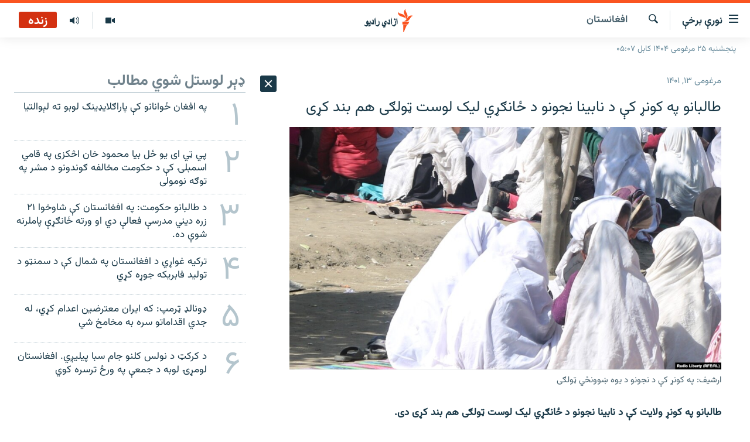

--- FILE ---
content_type: text/html; charset=utf-8
request_url: https://pa.azadiradio.com/a/32204935.html
body_size: 17806
content:

<!DOCTYPE html>
<html lang="ps" dir="rtl" class="no-js">
<head>
<link href="/Content/responsive/RFE/pus-AF/RFE-pus-AF.css?&amp;av=0.0.0.0&amp;cb=370" rel="stylesheet"/>
<script src="https://tags.azadiradio.com/rferl-pangea/prod/utag.sync.js"></script> <script type='text/javascript' src='https://www.youtube.com/iframe_api' async></script>
<link rel="manifest" href="/manifest.json">
<script type="text/javascript">
//a general 'js' detection, must be on top level in <head>, due to CSS performance
document.documentElement.className = "js";
var cacheBuster = "370";
var appBaseUrl = "/";
var imgEnhancerBreakpoints = [0, 144, 256, 408, 650, 1023, 1597];
var isLoggingEnabled = false;
var isPreviewPage = false;
var isLivePreviewPage = false;
if (!isPreviewPage) {
window.RFE = window.RFE || {};
window.RFE.cacheEnabledByParam = window.location.href.indexOf('nocache=1') === -1;
const url = new URL(window.location.href);
const params = new URLSearchParams(url.search);
// Remove the 'nocache' parameter
params.delete('nocache');
// Update the URL without the 'nocache' parameter
url.search = params.toString();
window.history.replaceState(null, '', url.toString());
} else {
window.addEventListener('load', function() {
const links = window.document.links;
for (let i = 0; i < links.length; i++) {
links[i].href = '#';
links[i].target = '_self';
}
})
}
var pwaEnabled = true;
var swCacheDisabled;
</script>
<meta charset="utf-8" />
<title>طالبانو په کونړ کې د نابینا نجونو د ځانګړي لیک لوست ټولګی هم بند کړی</title>
<meta name="description" content="طالبانو په کونړ ولایت کې د نابینا نجونو د ځانګړي لیک لوست ټولګی هم بند کړی دی.
په دغه ټولګي کې، چې درې میاشتې پخوا پیل شوی، لسګونو نابینا نجونو بریل لیک لوست زده کاوه.
د نابینایانو لپاره د بریل لیک د افغانستان په بېلابېلو ولایتونو کې د ملګروملتونو د کډوالو د لویې کمېشنرۍ په مالي ملاتړ..." />
<meta name="keywords" content="خبرونه , افغانستان" />
<meta name="viewport" content="width=device-width, initial-scale=1.0" />
<meta http-equiv="X-UA-Compatible" content="IE=edge" />
<meta name="robots" content="max-image-preview:large"><meta property="fb:pages" content="128423907303349" />
<link href="https://pa.azadiradio.com/a/32204935.html" rel="canonical" />
<meta name="apple-mobile-web-app-title" content="ازادي راډیو" />
<meta name="apple-mobile-web-app-status-bar-style" content="black" />
<meta name="apple-itunes-app" content="app-id=475986784, app-argument=//32204935.rtl" />
<meta content="طالبانو په کونړ کې د نابینا نجونو د ځانګړي لیک لوست ټولګی هم بند کړی" property="og:title" />
<meta content="طالبانو په کونړ ولایت کې د نابینا نجونو د ځانګړي لیک لوست ټولګی هم بند کړی دی.
په دغه ټولګي کې، چې درې میاشتې پخوا پیل شوی، لسګونو نابینا نجونو بریل لیک لوست زده کاوه.
د نابینایانو لپاره د بریل لیک د افغانستان په بېلابېلو ولایتونو کې د ملګروملتونو د کډوالو د لویې کمېشنرۍ په مالي ملاتړ..." property="og:description" />
<meta content="article" property="og:type" />
<meta content="https://pa.azadiradio.com/a/32204935.html" property="og:url" />
<meta content="ازادي راډیو" property="og:site_name" />
<meta content="https://www.facebook.com/azadiradio" property="article:publisher" />
<meta content="https://gdb.rferl.org/72418cdc-09eb-427b-a2c1-4ddb2e5dc1cb_cx17_cy43_cw33_w1200_h630.jpg" property="og:image" />
<meta content="1200" property="og:image:width" />
<meta content="630" property="og:image:height" />
<meta content="814382418708140" property="fb:app_id" />
<meta content="summary_large_image" name="twitter:card" />
<meta content="@RadioAzadi" name="twitter:site" />
<meta content="https://gdb.rferl.org/72418cdc-09eb-427b-a2c1-4ddb2e5dc1cb_cx17_cy43_cw33_w1200_h630.jpg" name="twitter:image" />
<meta content="طالبانو په کونړ کې د نابینا نجونو د ځانګړي لیک لوست ټولګی هم بند کړی" name="twitter:title" />
<meta content="طالبانو په کونړ ولایت کې د نابینا نجونو د ځانګړي لیک لوست ټولګی هم بند کړی دی.
په دغه ټولګي کې، چې درې میاشتې پخوا پیل شوی، لسګونو نابینا نجونو بریل لیک لوست زده کاوه.
د نابینایانو لپاره د بریل لیک د افغانستان په بېلابېلو ولایتونو کې د ملګروملتونو د کډوالو د لویې کمېشنرۍ په مالي ملاتړ..." name="twitter:description" />
<link rel="amphtml" href="https://pa.azadiradio.com/amp/32204935.html" />
<script type="application/ld+json">{"articleSection":"افغانستان","isAccessibleForFree":true,"headline":"طالبانو په کونړ کې د نابینا نجونو د ځانګړي لیک لوست ټولګی هم بند کړی","inLanguage":"pus-AF","keywords":"خبرونه , افغانستان","author":{"@type":"Person","name":"ازادي راډيو "},"datePublished":"2023-01-03 05:43:01Z","dateModified":"2023-01-03 05:43:01Z","publisher":{"logo":{"width":512,"height":220,"@type":"ImageObject","url":"https://pa.azadiradio.com/Content/responsive/RFE/pus-AF/img/logo.png"},"@type":"NewsMediaOrganization","url":"https://pa.azadiradio.com","sameAs":["https://www.facebook.com/azadiradio","https://twitter.com/pazadiradio","https://www.youtube.com/user/Azadiradio","https://www.instagram.com/azadiradio_pa/","00420221124201"],"name":"ازادي راډیو","alternateName":""},"@context":"https://schema.org","@type":"NewsArticle","mainEntityOfPage":"https://pa.azadiradio.com/a/32204935.html","url":"https://pa.azadiradio.com/a/32204935.html","description":"طالبانو په کونړ ولایت کې د نابینا نجونو د ځانګړي لیک لوست ټولګی هم بند کړی دی.\r\n په دغه ټولګي کې، چې درې میاشتې پخوا پیل شوی، لسګونو نابینا نجونو بریل لیک لوست زده کاوه.\r\n د نابینایانو لپاره د بریل لیک د افغانستان په بېلابېلو ولایتونو کې د ملګروملتونو د کډوالو د لویې کمېشنرۍ په مالي ملاتړ...","image":{"width":1080,"height":608,"@type":"ImageObject","url":"https://gdb.rferl.org/72418cdc-09eb-427b-a2c1-4ddb2e5dc1cb_cx17_cy43_cw33_w1080_h608.jpg"},"name":"طالبانو په کونړ کې د نابینا نجونو د ځانګړي لیک لوست ټولګی هم بند کړی"}</script>
<script src="/Scripts/responsive/infographics.b?v=dVbZ-Cza7s4UoO3BqYSZdbxQZVF4BOLP5EfYDs4kqEo1&amp;av=0.0.0.0&amp;cb=370"></script>
<script src="/Scripts/responsive/loader.b?v=Q26XNwrL6vJYKjqFQRDnx01Lk2pi1mRsuLEaVKMsvpA1&amp;av=0.0.0.0&amp;cb=370"></script>
<link rel="icon" type="image/svg+xml" href="/Content/responsive/RFE/img/webApp/favicon.svg" />
<link rel="alternate icon" href="/Content/responsive/RFE/img/webApp/favicon.ico" />
<link rel="mask-icon" color="#ea6903" href="/Content/responsive/RFE/img/webApp/favicon_safari.svg" />
<link rel="apple-touch-icon" sizes="152x152" href="/Content/responsive/RFE/img/webApp/ico-152x152.png" />
<link rel="apple-touch-icon" sizes="144x144" href="/Content/responsive/RFE/img/webApp/ico-144x144.png" />
<link rel="apple-touch-icon" sizes="114x114" href="/Content/responsive/RFE/img/webApp/ico-114x114.png" />
<link rel="apple-touch-icon" sizes="72x72" href="/Content/responsive/RFE/img/webApp/ico-72x72.png" />
<link rel="apple-touch-icon-precomposed" href="/Content/responsive/RFE/img/webApp/ico-57x57.png" />
<link rel="icon" sizes="192x192" href="/Content/responsive/RFE/img/webApp/ico-192x192.png" />
<link rel="icon" sizes="128x128" href="/Content/responsive/RFE/img/webApp/ico-128x128.png" />
<meta name="msapplication-TileColor" content="#ffffff" />
<meta name="msapplication-TileImage" content="/Content/responsive/RFE/img/webApp/ico-144x144.png" />
<link rel="preload" href="/Content/responsive/fonts/Vazirmatn-Regular.woff2" type="font/woff2" as="font" crossorigin="anonymous" />
<link rel="alternate" type="application/rss+xml" title="RFE/RL - Top Stories [RSS]" href="/api/" />
<link rel="sitemap" type="application/rss+xml" href="/sitemap.xml" />
</head>
<body class=" nav-no-loaded cc_theme pg-arch arch-news nojs-images date-time-enabled">
<script type="text/javascript" >
var analyticsData = {url:"https://pa.azadiradio.com/a/32204935.html",property_id:"434",article_uid:"32204935",page_title:"طالبانو په کونړ کې د نابینا نجونو د ځانګړي لیک لوست ټولګی هم بند کړی",page_type:"article",content_type:"article",subcontent_type:"article",last_modified:"2023-01-03 05:43:01Z",pub_datetime:"2023-01-03 05:43:01Z",pub_year:"2023",pub_month:"01",pub_day:"03",pub_hour:"05",pub_weekday:"Tuesday",section:"افغانستان",english_section:"local",byline:"",categories:"news,local",domain:"pa.azadiradio.com",language:"Pashto",language_service:"RFERL Afghanistan - Pashto",platform:"web",copied:"no",copied_article:"",copied_title:"",runs_js:"Yes",cms_release:"8.44.0.0.370",enviro_type:"prod",slug:"",entity:"RFE",short_language_service:"AFPA",platform_short:"W",page_name:"طالبانو په کونړ کې د نابینا نجونو د ځانګړي لیک لوست ټولګی هم بند کړی"};
</script>
<noscript><iframe src="https://www.googletagmanager.com/ns.html?id=GTM-WXZBPZ" height="0" width="0" style="display:none;visibility:hidden"></iframe></noscript><script type="text/javascript" data-cookiecategory="analytics">
var gtmEventObject = Object.assign({}, analyticsData, {event: 'page_meta_ready'});window.dataLayer = window.dataLayer || [];window.dataLayer.push(gtmEventObject);
if (top.location === self.location) { //if not inside of an IFrame
var renderGtm = "true";
if (renderGtm === "true") {
(function(w,d,s,l,i){w[l]=w[l]||[];w[l].push({'gtm.start':new Date().getTime(),event:'gtm.js'});var f=d.getElementsByTagName(s)[0],j=d.createElement(s),dl=l!='dataLayer'?'&l='+l:'';j.async=true;j.src='//www.googletagmanager.com/gtm.js?id='+i+dl;f.parentNode.insertBefore(j,f);})(window,document,'script','dataLayer','GTM-WXZBPZ');
}
}
</script>
<!--Analytics tag js version start-->
<script type="text/javascript" data-cookiecategory="analytics">
var utag_data = Object.assign({}, analyticsData, {});
if(typeof(TealiumTagFrom)==='function' && typeof(TealiumTagSearchKeyword)==='function') {
var utag_from=TealiumTagFrom();var utag_searchKeyword=TealiumTagSearchKeyword();
if(utag_searchKeyword!=null && utag_searchKeyword!=='' && utag_data["search_keyword"]==null) utag_data["search_keyword"]=utag_searchKeyword;if(utag_from!=null && utag_from!=='') utag_data["from"]=TealiumTagFrom();}
if(window.top!== window.self&&utag_data.page_type==="snippet"){utag_data.page_type = 'iframe';}
try{if(window.top!==window.self&&window.self.location.hostname===window.top.location.hostname){utag_data.platform = 'self-embed';utag_data.platform_short = 'se';}}catch(e){if(window.top!==window.self&&window.self.location.search.includes("platformType=self-embed")){utag_data.platform = 'cross-promo';utag_data.platform_short = 'cp';}}
(function(a,b,c,d){ a="https://tags.azadiradio.com/rferl-pangea/prod/utag.js"; b=document;c="script";d=b.createElement(c);d.src=a;d.type="text/java"+c;d.async=true; a=b.getElementsByTagName(c)[0];a.parentNode.insertBefore(d,a); })();
</script>
<!--Analytics tag js version end-->
<!-- Analytics tag management NoScript -->
<noscript>
<img style="position: absolute; border: none;" src="https://ssc.azadiradio.com/b/ss/bbgprod,bbgentityrferl/1/G.4--NS/1276889659?pageName=rfe%3aafpa%3aw%3aarticle%3a%d8%b7%d8%a7%d9%84%d8%a8%d8%a7%d9%86%d9%88%20%d9%be%d9%87%20%da%a9%d9%88%d9%86%da%93%20%da%a9%db%90%20%d8%af%20%d9%86%d8%a7%d8%a8%db%8c%d9%86%d8%a7%20%d9%86%d8%ac%d9%88%d9%86%d9%88%20%d8%af%20%da%81%d8%a7%d9%86%da%ab%da%93%d9%8a%20%d9%84%db%8c%da%a9%20%d9%84%d9%88%d8%b3%d8%aa%20%d9%bc%d9%88%d9%84%da%ab%db%8c%20%d9%87%d9%85%20%d8%a8%d9%86%d8%af%20%da%a9%da%93%db%8c&amp;c6=%d8%b7%d8%a7%d9%84%d8%a8%d8%a7%d9%86%d9%88%20%d9%be%d9%87%20%da%a9%d9%88%d9%86%da%93%20%da%a9%db%90%20%d8%af%20%d9%86%d8%a7%d8%a8%db%8c%d9%86%d8%a7%20%d9%86%d8%ac%d9%88%d9%86%d9%88%20%d8%af%20%da%81%d8%a7%d9%86%da%ab%da%93%d9%8a%20%d9%84%db%8c%da%a9%20%d9%84%d9%88%d8%b3%d8%aa%20%d9%bc%d9%88%d9%84%da%ab%db%8c%20%d9%87%d9%85%20%d8%a8%d9%86%d8%af%20%da%a9%da%93%db%8c&amp;v36=8.44.0.0.370&amp;v6=D=c6&amp;g=https%3a%2f%2fpa.azadiradio.com%2fa%2f32204935.html&amp;c1=D=g&amp;v1=D=g&amp;events=event1,event52&amp;c16=rferl%20afghanistan%20-%20pashto&amp;v16=D=c16&amp;c5=local&amp;v5=D=c5&amp;ch=%d8%a7%d9%81%d8%ba%d8%a7%d9%86%d8%b3%d8%aa%d8%a7%d9%86&amp;c15=pashto&amp;v15=D=c15&amp;c4=article&amp;v4=D=c4&amp;c14=32204935&amp;v14=D=c14&amp;v20=no&amp;c17=web&amp;v17=D=c17&amp;mcorgid=518abc7455e462b97f000101%40adobeorg&amp;server=pa.azadiradio.com&amp;pageType=D=c4&amp;ns=bbg&amp;v29=D=server&amp;v25=rfe&amp;v30=434&amp;v105=D=User-Agent " alt="analytics" width="1" height="1" /></noscript>
<!-- End of Analytics tag management NoScript -->
<!--*** Accessibility links - For ScreenReaders only ***-->
<section>
<div class="sr-only">
<h2>د لاسرسۍ وړ لېنکونه</h2>
<ul>
<li><a href="#content" data-disable-smooth-scroll="1">اصلي متن ته ورتلل</a></li>
<li><a href="#navigation" data-disable-smooth-scroll="1">اصلي مېنو ته ورتلل</a></li>
<li><a href="#txtHeaderSearch" data-disable-smooth-scroll="1">د لټون پاڼې ته مراجعه</a></li>
</ul>
</div>
</section>
<div dir="rtl">
<div id="page">
<aside>
<div class="c-lightbox overlay-modal">
<div class="c-lightbox__intro">
<h2 class="c-lightbox__intro-title"></h2>
<button class="btn btn--rounded c-lightbox__btn c-lightbox__intro-next" title="بل">
<span class="ico ico--rounded ico-chevron-forward"></span>
<span class="sr-only">بل</span>
</button>
</div>
<div class="c-lightbox__nav">
<button class="btn btn--rounded c-lightbox__btn c-lightbox__btn--close" title="بندول">
<span class="ico ico--rounded ico-close"></span>
<span class="sr-only">بندول</span>
</button>
<button class="btn btn--rounded c-lightbox__btn c-lightbox__btn--prev" title="پخوانی">
<span class="ico ico--rounded ico-chevron-backward"></span>
<span class="sr-only">پخوانی</span>
</button>
<button class="btn btn--rounded c-lightbox__btn c-lightbox__btn--next" title="بل">
<span class="ico ico--rounded ico-chevron-forward"></span>
<span class="sr-only">بل</span>
</button>
</div>
<div class="c-lightbox__content-wrap">
<figure class="c-lightbox__content">
<span class="c-spinner c-spinner--lightbox">
<img src="/Content/responsive/img/player-spinner.png"
alt="هيله ده انتظار وکړئ"
title="هيله ده انتظار وکړئ" />
</span>
<div class="c-lightbox__img">
<div class="thumb">
<img src="" alt="" />
</div>
</div>
<figcaption>
<div class="c-lightbox__info c-lightbox__info--foot">
<span class="c-lightbox__counter"></span>
<span class="caption c-lightbox__caption"></span>
</div>
</figcaption>
</figure>
</div>
<div class="hidden">
<div class="content-advisory__box content-advisory__box--lightbox">
<span class="content-advisory__box-text">This image contains sensitive content which some people may find offensive or disturbing.</span>
<button class="btn btn--transparent content-advisory__box-btn m-t-md" value="text" type="button">
<span class="btn__text">
Click to reveal
</span>
</button>
</div>
</div>
</div>
<div class="ctc-message pos-fix">
<div class="ctc-message__inner">لېنک د دستګاه په موقته حافظه کې ذخیره شوی دی</div>
</div>
</aside>
<div class="hdr-20 hdr-20--big">
<div class="hdr-20__inner">
<div class="hdr-20__max pos-rel">
<div class="hdr-20__side hdr-20__side--primary d-flex">
<label data-for="main-menu-ctrl" data-switcher-trigger="true" data-switch-target="main-menu-ctrl" class="burger hdr-trigger pos-rel trans-trigger" data-trans-evt="click" data-trans-id="menu">
<span class="ico ico-close hdr-trigger__ico hdr-trigger__ico--close burger__ico burger__ico--close"></span>
<span class="ico ico-menu hdr-trigger__ico hdr-trigger__ico--open burger__ico burger__ico--open"></span>
<span class="burger__label">نورې برخې</span>
</label>
<div class="menu-pnl pos-fix trans-target" data-switch-target="main-menu-ctrl" data-trans-id="menu">
<div class="menu-pnl__inner">
<nav class="main-nav menu-pnl__item menu-pnl__item--first">
<ul class="main-nav__list accordeon" data-analytics-tales="false" data-promo-name="link" data-location-name="nav,secnav">
<li class="main-nav__item">
<a class="main-nav__item-name main-nav__item-name--link" href="/" title="کورپاڼه" >کورپاڼه</a>
</li>
<li class="main-nav__item accordeon__item" data-switch-target="menu-item-641">
<label class="main-nav__item-name main-nav__item-name--label accordeon__control-label" data-switcher-trigger="true" data-for="menu-item-641">
راپورونه
<span class="ico ico-chevron-down main-nav__chev"></span>
</label>
<div class="main-nav__sub-list">
<a class="main-nav__item-name main-nav__item-name--link main-nav__item-name--sub" href="/z/2201" title="افغانستان" data-item-name="Afghanistan" >افغانستان</a>
<a class="main-nav__item-name main-nav__item-name--link main-nav__item-name--sub" href="/z/2204" title="سیمه" data-item-name="Region" >سیمه</a>
<a class="main-nav__item-name main-nav__item-name--link main-nav__item-name--sub" href="/z/3678" title="منځنی ختیځ" data-item-name="middle_east" >منځنی ختیځ</a>
<a class="main-nav__item-name main-nav__item-name--link main-nav__item-name--sub" href="/z/2205" title="نړۍ" data-item-name="world" >نړۍ</a>
</div>
</li>
<li class="main-nav__item accordeon__item" data-switch-target="menu-item-623">
<label class="main-nav__item-name main-nav__item-name--label accordeon__control-label" data-switcher-trigger="true" data-for="menu-item-623">
خبرونه
<span class="ico ico-chevron-down main-nav__chev"></span>
</label>
<div class="main-nav__sub-list">
<a class="main-nav__item-name main-nav__item-name--link main-nav__item-name--sub" href="/z/2120" title="افغانستان" data-item-name="local" >افغانستان</a>
<a class="main-nav__item-name main-nav__item-name--link main-nav__item-name--sub" href="/z/2121" title="نړۍ" data-item-name="International" >نړۍ</a>
</div>
</li>
<li class="main-nav__item">
<a class="main-nav__item-name main-nav__item-name--link" href="/z/2322" title="مرکې" data-item-name="Exclusives_interviews" >مرکې</a>
</li>
<li class="main-nav__item">
<a class="main-nav__item-name main-nav__item-name--link" href="/z/2124" title="اونیزې خپرونې" data-item-name="Weekly_programs" >اونیزې خپرونې</a>
</li>
<li class="main-nav__item">
<a class="main-nav__item-name main-nav__item-name--link" href="/z/2687" title="انځوریزه برخه" data-item-name="Gallery" >انځوریزه برخه</a>
</li>
<li class="main-nav__item">
<a class="main-nav__item-name main-nav__item-name--link" href="/p/5129.html" title="ورزش" data-item-name="sport" >ورزش</a>
</li>
<li class="main-nav__item">
<a class="main-nav__item-name main-nav__item-name--link" href="/immigration-crisis-progressive" title="د کډوالۍ بحران" data-item-name="immigration-crisis-progresive" >د کډوالۍ بحران</a>
</li>
<li class="main-nav__item">
<a class="main-nav__item-name main-nav__item-name--link" href="/p/7555.html" title="&#39;کووېډ-۱۹&#39;" data-item-name="coronavirus" >&#39;کووېډ-۱۹&#39;</a>
</li>
<li class="main-nav__item">
<a class="main-nav__item-name main-nav__item-name--link" href="/p/4414.html" title="اړیکه" >اړیکه</a>
</li>
<li class="main-nav__item">
<a class="main-nav__item-name main-nav__item-name--link" href="https://pa.azadiradio.com/schedule/radio/62#live-now" title="د خپرونو جدول" >د خپرونو جدول</a>
</li>
</ul>
</nav>
<div class="menu-pnl__item">
<a href="https://da.azadiradio.com" class="menu-pnl__item-link" alt="دري پاڼه">دري پاڼه</a>
<a href="https://gandhara.rferl.org" class="menu-pnl__item-link" alt="Azadi English">Azadi English</a>
</div>
<div class="menu-pnl__item menu-pnl__item--social">
<h5 class="menu-pnl__sub-head">راسره ملګري شئ</h5>
<a href="https://www.facebook.com/azadiradio" title="موږ سره په فېس‌بوک کې ملګري شئ" data-analytics-text="follow_on_facebook" class="btn btn--rounded btn--social-inverted menu-pnl__btn js-social-btn btn-facebook" target="_blank" rel="noopener">
<span class="ico ico-facebook-alt ico--rounded"></span>
</a>
<a href="https://twitter.com/pazadiradio" title="موږ سره په ټویټر کې مل شئ" data-analytics-text="follow_on_twitter" class="btn btn--rounded btn--social-inverted menu-pnl__btn js-social-btn btn-twitter" target="_blank" rel="noopener">
<span class="ico ico-twitter ico--rounded"></span>
</a>
<a href="https://www.youtube.com/user/Azadiradio" title="موږ سره په يوټيوب کې مل شئ" data-analytics-text="follow_on_youtube" class="btn btn--rounded btn--social-inverted menu-pnl__btn js-social-btn btn-youtube" target="_blank" rel="noopener">
<span class="ico ico-youtube ico--rounded"></span>
</a>
<a href="https://www.instagram.com/azadiradio_pa/" title="په انسټاګرام کې راسره مل شئ" data-analytics-text="follow_on_instagram" class="btn btn--rounded btn--social-inverted menu-pnl__btn js-social-btn btn-instagram" target="_blank" rel="noopener">
<span class="ico ico-instagram ico--rounded"></span>
</a>
<a href="00420221124201" title="موږ سره واټس‌اپ کې مل شئ" data-analytics-text="follow_on_whatsapp" class="btn btn--rounded btn--social-inverted menu-pnl__btn js-social-btn btn-whatsapp visible-xs-inline-block visible-sm-inline-block" target="_blank" rel="noopener">
<span class="ico ico-whatsapp ico--rounded"></span>
</a>
</div>
<div class="menu-pnl__item">
<a href="/navigation/allsites" class="menu-pnl__item-link">
<span class="ico ico-languages "></span>
د ازادې اروپا/ ازادي راډيو ټولې پاڼې
</a>
</div>
</div>
</div>
<label data-for="top-search-ctrl" data-switcher-trigger="true" data-switch-target="top-search-ctrl" class="top-srch-trigger hdr-trigger">
<span class="ico ico-close hdr-trigger__ico hdr-trigger__ico--close top-srch-trigger__ico top-srch-trigger__ico--close"></span>
<span class="ico ico-search hdr-trigger__ico hdr-trigger__ico--open top-srch-trigger__ico top-srch-trigger__ico--open"></span>
</label>
<div class="srch-top srch-top--in-header" data-switch-target="top-search-ctrl">
<div class="container">
<form action="/s" class="srch-top__form srch-top__form--in-header" id="form-topSearchHeader" method="get" role="search"><label for="txtHeaderSearch" class="sr-only">لټون</label>
<input type="text" id="txtHeaderSearch" name="k" placeholder="د متن لټول ..." accesskey="s" value="" class="srch-top__input analyticstag-event" onkeydown="if (event.keyCode === 13) { FireAnalyticsTagEventOnSearch('search', $dom.get('#txtHeaderSearch')[0].value) }" />
<button title="لټون" type="submit" class="btn btn--top-srch analyticstag-event" onclick="FireAnalyticsTagEventOnSearch('search', $dom.get('#txtHeaderSearch')[0].value) ">
<span class="ico ico-search"></span>
</button></form>
</div>
</div>
<a href="/" class="main-logo-link">
<img src="/Content/responsive/RFE/pus-AF/img/logo-compact.svg" class="main-logo main-logo--comp" alt="site logo">
<img src="/Content/responsive/RFE/pus-AF/img/logo.svg" class="main-logo main-logo--big" alt="site logo">
</a>
</div>
<div class="hdr-20__side hdr-20__side--secondary d-flex">
<a href="/z/2124" title="اوونیزې خپرونې‌‌" class="hdr-20__secondary-item" data-item-name="audio">
<span class="ico ico-audio hdr-20__secondary-icon"></span>
</a>
<a href="/z/2687" title="تصویر" class="hdr-20__secondary-item" data-item-name="video">
<span class="ico ico-video hdr-20__secondary-icon"></span>
</a>
<a href="/s" title="لټون" class="hdr-20__secondary-item hdr-20__secondary-item--search" data-item-name="search">
<span class="ico ico-search hdr-20__secondary-icon hdr-20__secondary-icon--search"></span>
</a>
<div class="hdr-20__secondary-item live-b-drop">
<div class="live-b-drop__off">
<a href="/live/audio/62" class="live-b-drop__link" title="زنده" data-item-name="live">
<span class="badge badge--live-btn badge--live">
زنده
</span>
</a>
</div>
<div class="live-b-drop__on hidden">
<label data-for="live-ctrl" data-switcher-trigger="true" data-switch-target="live-ctrl" class="live-b-drop__label pos-rel">
<span class="badge badge--live badge--live-btn">
زنده
</span>
<span class="ico ico-close live-b-drop__label-ico live-b-drop__label-ico--close"></span>
</label>
<div class="live-b-drop__panel" id="targetLivePanelDiv" data-switch-target="live-ctrl"></div>
</div>
</div>
<div class="srch-bottom">
<form action="/s" class="srch-bottom__form d-flex" id="form-bottomSearch" method="get" role="search"><label for="txtSearch" class="sr-only">لټون</label>
<input type="search" id="txtSearch" name="k" placeholder="د متن لټول ..." accesskey="s" value="" class="srch-bottom__input analyticstag-event" onkeydown="if (event.keyCode === 13) { FireAnalyticsTagEventOnSearch('search', $dom.get('#txtSearch')[0].value) }" />
<button title="لټون" type="submit" class="btn btn--bottom-srch analyticstag-event" onclick="FireAnalyticsTagEventOnSearch('search', $dom.get('#txtSearch')[0].value) ">
<span class="ico ico-search"></span>
</button></form>
</div>
</div>
<img src="/Content/responsive/RFE/pus-AF/img/logo-print.gif" class="logo-print" alt="site logo">
<img src="/Content/responsive/RFE/pus-AF/img/logo-print_color.png" class="logo-print logo-print--color" alt="site logo">
</div>
</div>
</div>
<script>
if (document.body.className.indexOf('pg-home') > -1) {
var nav2In = document.querySelector('.hdr-20__inner');
var nav2Sec = document.querySelector('.hdr-20__side--secondary');
var secStyle = window.getComputedStyle(nav2Sec);
if (nav2In && window.pageYOffset < 150 && secStyle['position'] !== 'fixed') {
nav2In.classList.add('hdr-20__inner--big')
}
}
</script>
<div class="c-hlights c-hlights--breaking c-hlights--no-item" data-hlight-display="mobile,desktop">
<div class="c-hlights__wrap container p-0">
<div class="c-hlights__nav">
<a role="button" href="#" title="پخوانی">
<span class="ico ico-chevron-backward m-0"></span>
<span class="sr-only">پخوانی</span>
</a>
<a role="button" href="#" title="بل">
<span class="ico ico-chevron-forward m-0"></span>
<span class="sr-only">بل</span>
</a>
</div>
<span class="c-hlights__label">
<span class="">تازه خبر</span>
<span class="switcher-trigger">
<label data-for="more-less-1" data-switcher-trigger="true" class="switcher-trigger__label switcher-trigger__label--more p-b-0" title="نور ووینئ ...">
<span class="ico ico-chevron-down"></span>
</label>
<label data-for="more-less-1" data-switcher-trigger="true" class="switcher-trigger__label switcher-trigger__label--less p-b-0" title="لږ موارد">
<span class="ico ico-chevron-up"></span>
</label>
</span>
</span>
<ul class="c-hlights__items switcher-target" data-switch-target="more-less-1">
</ul>
</div>
</div> <div class="date-time-area ">
<div class="container">
<span class="date-time">
پنجشنبه ۲۵ مرغومی ۱۴۰۴ کابل ۰۵:۰۷
</span>
</div>
</div>
<div id="content">
<div class="container">
<div class="row">
<div class="col-sm-12 col-md-8">
<div class="news">
<h1 class="pg-title pg-title--move-to-header">
افغانستان
</h1>
<div id="newsItems" class="accordeon accordeon--scroll-adjust">
<div class="accordeon__item-wrap">
<div class="news__item news__item--unopenable accordeon__item sticky-btn-parent" data-switcher-opened=true data-switch-target="more-less-32204935" data-article-id="32204935" data-api-id="32204935" data-api-type="1">
<div class="news__item-inner pos-rel">
<div class="publishing-details ">
<div class="published">
<span class="date" >
<time pubdate="pubdate" datetime="2023-01-03T10:13:01+04:30">
مرغومی ۱۳, ۱۴۰۱
</time>
</span>
</div>
</div>
<h1 class="title pg-title">
طالبانو په کونړ کې د نابینا نجونو د ځانګړي لیک لوست ټولګی هم بند کړی
</h1>
<div class="cover-media">
<figure class="media-image js-media-expand">
<div class="img-wrap">
<div class="thumb thumb16_9">
<img src="https://gdb.rferl.org/72418cdc-09eb-427b-a2c1-4ddb2e5dc1cb_cx17_cy43_cw33_w250_r1_s.jpg" alt="ارشیف: په کونړ کې د نجونو د یوه ښوونځي ټولګی" />
</div>
</div>
<figcaption>
<span class="caption">ارشیف: په کونړ کې د نجونو د یوه ښوونځي ټولګی</span>
</figcaption>
</figure>
</div>
<div class="news__buttons news__buttons--main pos-abs">
<button class="btn btn--news btn--news-more pos-abs">
<span class="ico ico-chevron-down"></span>
</button>
<button class="btn btn--news sticky-btn btn--news-less">
<span class="ico ico-close"></span>
</button>
</div>
<div class="wsw accordeon__target">
<p><strong>طالبانو په کونړ ولایت کې د نابینا نجونو د ځانګړي لیک لوست ټولګی هم بند کړی دی.</strong></p>
<p>په دغه ټولګي کې، چې درې میاشتې پخوا پیل شوی، لسګونو نابینا نجونو بریل لیک لوست زده کاوه.</p>
<p>د نابینایانو لپاره د بریل لیک د افغانستان په بېلابېلو ولایتونو کې د ملګروملتونو د کډوالو د لویې کمېشنرۍ په مالي ملاتړ پرانیستل شوي و، خو طالبانو دا مرکزونه یو په بل پسې بند کړل.</p>
<p>طالبانو د نجونو پر مخ له شپږم ټولګي پورته ښوونځي او پوهنتونونه هم بند کړي دي.</p>
</div>
<div class="pos-rel news__read-more">
<label class="news__read-more-label accordeon__control-label pos-abs" data-for="more-less-32204935" data-switcher-trigger="true"></label>
<a class="btn btn--link news__read-more-btn" href="#" title="نور ولولئ ...">
<span class="btn__text">
نور ولولئ ...
</span>
</a>
</div>
<label data-for="more-less-32204935" data-switcher-trigger="true" class="switcher-trigger__label accordeon__control-label news__control-label pos-abs"></label>
</div>
<div class="news__share-outer">
<div class="links">
<p class="buttons link-content-sharing p-0 ">
<button class="btn btn--link btn-content-sharing p-t-0 " id="btnContentSharing" value="text" role="Button" type="" title="د شريکولو نورې اسانتياوې">
<span class="ico ico-share ico--l"></span>
<span class="btn__text ">
شريکول
</span>
</button>
</p>
<aside class="content-sharing js-content-sharing " role="complementary"
data-share-url="https://pa.azadiradio.com/a/32204935.html" data-share-title="طالبانو په کونړ کې د نابینا نجونو د ځانګړي لیک لوست ټولګی هم بند کړی" data-share-text="">
<div class="content-sharing__popover">
<h6 class="content-sharing__title">شريکول</h6>
<button href="#close" id="btnCloseSharing" class="btn btn--text-like content-sharing__close-btn">
<span class="ico ico-close ico--l"></span>
</button>
<ul class="content-sharing__list">
<li class="content-sharing__item">
<div class="ctc ">
<input type="text" class="ctc__input" readonly="readonly">
<a href="" js-href="https://pa.azadiradio.com/a/32204935.html" class="content-sharing__link ctc__button">
<span class="ico ico-copy-link ico--rounded ico--s"></span>
<span class="content-sharing__link-text">د لېنک ترلاسه کول</span>
</a>
</div>
</li>
<li class="content-sharing__item">
<a href="https://facebook.com/sharer.php?u=https%3a%2f%2fpa.azadiradio.com%2fa%2f32204935.html"
data-analytics-text="share_on_facebook"
title="Facebook" target="_blank"
class="content-sharing__link js-social-btn">
<span class="ico ico-facebook ico--rounded ico--s"></span>
<span class="content-sharing__link-text">Facebook</span>
</a>
</li>
<li class="content-sharing__item">
<a href="https://twitter.com/share?url=https%3a%2f%2fpa.azadiradio.com%2fa%2f32204935.html&amp;text=%d8%b7%d8%a7%d9%84%d8%a8%d8%a7%d9%86%d9%88+%d9%be%d9%87+%da%a9%d9%88%d9%86%da%93+%da%a9%db%90+%d8%af+%d9%86%d8%a7%d8%a8%db%8c%d9%86%d8%a7+%d9%86%d8%ac%d9%88%d9%86%d9%88+%d8%af+%da%81%d8%a7%d9%86%da%ab%da%93%d9%8a+%d9%84%db%8c%da%a9+%d9%84%d9%88%d8%b3%d8%aa+%d9%bc%d9%88%d9%84%da%ab%db%8c+%d9%87%d9%85+%d8%a8%d9%86%d8%af+%da%a9%da%93%db%8c"
data-analytics-text="share_on_twitter"
title="X (Twitter)" target="_blank"
class="content-sharing__link js-social-btn">
<span class="ico ico-twitter ico--rounded ico--s"></span>
<span class="content-sharing__link-text">X (Twitter)</span>
</a>
</li>
<li class="content-sharing__item visible-xs-inline-block visible-sm-inline-block">
<a href="whatsapp://send?text=https%3a%2f%2fpa.azadiradio.com%2fa%2f32204935.html"
data-analytics-text="share_on_whatsapp"
title="WhatsApp" target="_blank"
class="content-sharing__link js-social-btn">
<span class="ico ico-whatsapp ico--rounded ico--s"></span>
<span class="content-sharing__link-text">WhatsApp</span>
</a>
</li>
<li class="content-sharing__item visible-md-inline-block visible-lg-inline-block">
<a href="https://web.whatsapp.com/send?text=https%3a%2f%2fpa.azadiradio.com%2fa%2f32204935.html"
data-analytics-text="share_on_whatsapp_desktop"
title="WhatsApp" target="_blank"
class="content-sharing__link js-social-btn">
<span class="ico ico-whatsapp ico--rounded ico--s"></span>
<span class="content-sharing__link-text">WhatsApp</span>
</a>
</li>
<li class="content-sharing__item">
<a href="mailto:?body=https%3a%2f%2fpa.azadiradio.com%2fa%2f32204935.html&amp;subject=طالبانو په کونړ کې د نابینا نجونو د ځانګړي لیک لوست ټولګی هم بند کړی"
title="Email"
class="content-sharing__link ">
<span class="ico ico-email ico--rounded ico--s"></span>
<span class="content-sharing__link-text">Email</span>
</a>
</li>
</ul>
</div>
</aside>
</div>
</div>
</div>
</div>
<div class="news__item news__item--spacer ">
<h4 class="title news__spacer-title">د ورځې تازه خبرونه دلته ولولئ</h4>
</div>
<div class="accordeon__item-wrap">
<div class="news__item news__item--unopenable accordeon__item sticky-btn-parent" data-switch-target="more-less-33647866" data-article-id="33647866" data-api-id="33647866" data-api-type="1">
<div class="news__item-inner pos-rel">
<div class="publishing-details ">
<div class="published">
<span class="date" >
<time pubdate="pubdate" datetime="2026-01-14T16:16:06+04:30">
مرغومی ۲۴, ۱۴۰۴
</time>
</span>
</div>
</div>
<h1 class="title pg-title">
د کرکټ د نولس کلنو جام سبا پیلیږي. افغانستان لومړۍ لوبه د جمعې په ورځ ترسره کوي
</h1>
<div class="cover-media">
<figure class="media-image js-media-expand">
<div class="img-wrap">
<div class="thumb thumb16_9">
<img src="https://gdb.rferl.org/73bae71b-85a5-4725-fc46-08de3bed1b26_w250_r1_s.jpg" alt="" />
</div>
</div>
</figure>
</div>
<div class="news__buttons news__buttons--main pos-abs">
<button class="btn btn--news btn--news-more pos-abs">
<span class="ico ico-chevron-down"></span>
</button>
<button class="btn btn--news sticky-btn btn--news-less">
<span class="ico ico-close"></span>
</button>
</div>
<div class="wsw accordeon__target">
<p style="text-align: right;">ټاکل شوې ده چې سبا پنجشنبې د کرکټ د نولس کلنو کم عمره لوبډلو جام د زیمبابوې او نامیبیا په کوربتوب پيل شي.</p><p style="text-align: right;">د دې سیالیو د لړۍ په لومړۍ ورځ به د هند او امریکا، زیمبابوې او اسکاټلنډ او تانزیا او ویسټ انډییز لوبډلې لوبې ترسره کړي.</p><p style="text-align: right;">د افغانستان د کرکټ د نولس کلنو کشره لوبډله به خپله لومړۍ لوبه له جنوبي افریقا سره د جمعې په ورځ ترسره کړي.</p><p style="text-align: right;">افغانستان د دغو لوبو لپاره د تیاریو په ترڅ دوه تمریناتي لوبې، له آسټرالیا او سریلانکا سره ترسره کړې. د دې سیالیو پای لوبه به د فبرورۍ په شپږمه ترسره شي.</p>
</div>
<div class="pos-rel news__read-more">
<label class="news__read-more-label accordeon__control-label pos-abs" data-for="more-less-33647866" data-switcher-trigger="true"></label>
<a class="btn btn--link news__read-more-btn" href="#" title="نور ولولئ ...">
<span class="btn__text">
نور ولولئ ...
</span>
</a>
</div>
<label data-for="more-less-33647866" data-switcher-trigger="true" class="switcher-trigger__label accordeon__control-label news__control-label pos-abs"></label>
</div>
<div class="news__share-outer">
<div class="links">
<p class="buttons link-content-sharing p-0 ">
<button class="btn btn--link btn-content-sharing p-t-0 " id="btnContentSharing" value="text" role="Button" type="" title="د شريکولو نورې اسانتياوې">
<span class="ico ico-share ico--l"></span>
<span class="btn__text ">
شريکول
</span>
</button>
</p>
<aside class="content-sharing js-content-sharing " role="complementary"
data-share-url="/a/33647866.html" data-share-title="د کرکټ د نولس کلنو جام سبا پیلیږي. افغانستان لومړۍ لوبه د جمعې په ورځ ترسره کوي" data-share-text="">
<div class="content-sharing__popover">
<h6 class="content-sharing__title">شريکول</h6>
<button href="#close" id="btnCloseSharing" class="btn btn--text-like content-sharing__close-btn">
<span class="ico ico-close ico--l"></span>
</button>
<ul class="content-sharing__list">
<li class="content-sharing__item">
<div class="ctc ">
<input type="text" class="ctc__input" readonly="readonly">
<a href="" js-href="/a/33647866.html" class="content-sharing__link ctc__button">
<span class="ico ico-copy-link ico--rounded ico--s"></span>
<span class="content-sharing__link-text">د لېنک ترلاسه کول</span>
</a>
</div>
</li>
<li class="content-sharing__item">
<a href="https://facebook.com/sharer.php?u=%2fa%2f33647866.html"
data-analytics-text="share_on_facebook"
title="Facebook" target="_blank"
class="content-sharing__link js-social-btn">
<span class="ico ico-facebook ico--rounded ico--s"></span>
<span class="content-sharing__link-text">Facebook</span>
</a>
</li>
<li class="content-sharing__item">
<a href="https://twitter.com/share?url=%2fa%2f33647866.html&amp;text=%d8%af+%da%a9%d8%b1%da%a9%d9%bc+%d8%af+%d9%86%d9%88%d9%84%d8%b3+%da%a9%d9%84%d9%86%d9%88+%d8%ac%d8%a7%d9%85+%d8%b3%d8%a8%d8%a7+%d9%be%db%8c%d9%84%db%8c%da%96%d9%8a.+%d8%a7%d9%81%d8%ba%d8%a7%d9%86%d8%b3%d8%aa%d8%a7%d9%86+%d9%84%d9%88%d9%85%da%93%db%8d+%d9%84%d9%88%d8%a8%d9%87+%d8%af+%d8%ac%d9%85%d8%b9%db%90+%d9%be%d9%87+%d9%88%d8%b1%da%81+%d8%aa%d8%b1%d8%b3%d8%b1%d9%87+%da%a9%d9%88%d9%8a"
data-analytics-text="share_on_twitter"
title="X (Twitter)" target="_blank"
class="content-sharing__link js-social-btn">
<span class="ico ico-twitter ico--rounded ico--s"></span>
<span class="content-sharing__link-text">X (Twitter)</span>
</a>
</li>
<li class="content-sharing__item visible-xs-inline-block visible-sm-inline-block">
<a href="whatsapp://send?text=%2fa%2f33647866.html"
data-analytics-text="share_on_whatsapp"
title="WhatsApp" target="_blank"
class="content-sharing__link js-social-btn">
<span class="ico ico-whatsapp ico--rounded ico--s"></span>
<span class="content-sharing__link-text">WhatsApp</span>
</a>
</li>
<li class="content-sharing__item visible-md-inline-block visible-lg-inline-block">
<a href="https://web.whatsapp.com/send?text=%2fa%2f33647866.html"
data-analytics-text="share_on_whatsapp_desktop"
title="WhatsApp" target="_blank"
class="content-sharing__link js-social-btn">
<span class="ico ico-whatsapp ico--rounded ico--s"></span>
<span class="content-sharing__link-text">WhatsApp</span>
</a>
</li>
<li class="content-sharing__item">
<a href="mailto:?body=%2fa%2f33647866.html&amp;subject=د کرکټ د نولس کلنو جام سبا پیلیږي. افغانستان لومړۍ لوبه د جمعې په ورځ ترسره کوي"
title="Email"
class="content-sharing__link ">
<span class="ico ico-email ico--rounded ico--s"></span>
<span class="content-sharing__link-text">Email</span>
</a>
</li>
</ul>
</div>
</aside>
</div>
</div>
</div>
</div>
<div class="accordeon__item-wrap">
<div class="news__item news__item--unopenable accordeon__item sticky-btn-parent" data-switch-target="more-less-33647700" data-article-id="33647700" data-api-id="33647700" data-api-type="1">
<div class="news__item-inner pos-rel">
<div class="publishing-details ">
<div class="published">
<span class="date" >
<time pubdate="pubdate" datetime="2026-01-14T12:32:26+04:30">
مرغومی ۲۴, ۱۴۰۴
</time>
</span>
</div>
</div>
<h1 class="title pg-title">
د طالبانو ویاند: په افغانستان کې دا مهال شاوخوا ۲۱ زره دیني مدرسې فعالې دي
</h1>
<div class="cover-media">
<figure class="media-image js-media-expand">
<div class="img-wrap">
<div class="thumb thumb16_9">
<img src="https://gdb.rferl.org/01000000-c0a8-0242-e8ed-08dc1e883d50_w250_r1_s.jpg" alt="" />
</div>
</div>
</figure>
</div>
<div class="news__buttons news__buttons--main pos-abs">
<button class="btn btn--news btn--news-more pos-abs">
<span class="ico ico-chevron-down"></span>
</button>
<button class="btn btn--news sticky-btn btn--news-less">
<span class="ico ico-close"></span>
</button>
</div>
<div class="wsw accordeon__target">
<p style="text-align: right;">د طالبانو د حکومت ویاند ذبیح الله مجاهد وايي چې دا مهال د پوهنې وزارت تر چتر لاندې په هیواد کې شاوخوا ۲۱ زره دیني مدرسې فعالې دي. د هغه په وینا، نږدې دوه نیم میلیونه زده ‌کوونکي په دغو مدرسو کې پردیني زده کړو بوخت دي.</p><p style="text-align: right;">ښاغلي مجاهد د کندهار ولایت په یوې جهادي مدرسې کې د وینا پر مهال وویل چې طالبانو دیني او جهادي مدرسو ته ځانګړې پاملرنه کړې ده.</p><p style="text-align: right;">د طالبانو ویاند همدارنګه ادعا وکړه چې عصري علومو ته هم پام شوی او ویې ویل چې ۱۲ میلیونه زده ‌کوونکي په ښوونځیو کې &quot;د عصري علومو په زده‌ کړه بوخت دي.&quot; مجاهد زیاته کړه چې ښوونیز نصاب هم &quot;اصلاح&quot; شوی دی.</p><p style="text-align: right;">د طالبانو د حکومت ویاند دغه څرګندونې داسې مهال کوي چې په افغانستان کې له شپږمو ټولګیو پورته نجونې او ښځې له منځنیو، ثانوي او لوړو زده کړو راګرځول شوې دي.</p><p style="text-align: right;">یوشمیر نړیوالو بنسټونو او د بشري حقونو ډلو پرافغانستان د طالبانو له بیاواکمنیدو وروسته د دیني مدرسو د پراخېدو په اړه اندېښنه څرګنده کړې او ویلي یې دي چې په دغو مدرسو کې زده کونکي د افراطیت لورته هڅول کیږي.</p>
</div>
<div class="pos-rel news__read-more">
<label class="news__read-more-label accordeon__control-label pos-abs" data-for="more-less-33647700" data-switcher-trigger="true"></label>
<a class="btn btn--link news__read-more-btn" href="#" title="نور ولولئ ...">
<span class="btn__text">
نور ولولئ ...
</span>
</a>
</div>
<label data-for="more-less-33647700" data-switcher-trigger="true" class="switcher-trigger__label accordeon__control-label news__control-label pos-abs"></label>
</div>
<div class="news__share-outer">
<div class="links">
<p class="buttons link-content-sharing p-0 ">
<button class="btn btn--link btn-content-sharing p-t-0 " id="btnContentSharing" value="text" role="Button" type="" title="د شريکولو نورې اسانتياوې">
<span class="ico ico-share ico--l"></span>
<span class="btn__text ">
شريکول
</span>
</button>
</p>
<aside class="content-sharing js-content-sharing " role="complementary"
data-share-url="/a/33647700.html" data-share-title="د طالبانو ویاند: په افغانستان کې دا مهال شاوخوا ۲۱ زره دیني مدرسې فعالې دي" data-share-text="">
<div class="content-sharing__popover">
<h6 class="content-sharing__title">شريکول</h6>
<button href="#close" id="btnCloseSharing" class="btn btn--text-like content-sharing__close-btn">
<span class="ico ico-close ico--l"></span>
</button>
<ul class="content-sharing__list">
<li class="content-sharing__item">
<div class="ctc ">
<input type="text" class="ctc__input" readonly="readonly">
<a href="" js-href="/a/33647700.html" class="content-sharing__link ctc__button">
<span class="ico ico-copy-link ico--rounded ico--s"></span>
<span class="content-sharing__link-text">د لېنک ترلاسه کول</span>
</a>
</div>
</li>
<li class="content-sharing__item">
<a href="https://facebook.com/sharer.php?u=%2fa%2f33647700.html"
data-analytics-text="share_on_facebook"
title="Facebook" target="_blank"
class="content-sharing__link js-social-btn">
<span class="ico ico-facebook ico--rounded ico--s"></span>
<span class="content-sharing__link-text">Facebook</span>
</a>
</li>
<li class="content-sharing__item">
<a href="https://twitter.com/share?url=%2fa%2f33647700.html&amp;text=%d8%af+%d8%b7%d8%a7%d9%84%d8%a8%d8%a7%d9%86%d9%88+%d9%88%db%8c%d8%a7%d9%86%d8%af%3a+%d9%be%d9%87+%d8%a7%d9%81%d8%ba%d8%a7%d9%86%d8%b3%d8%aa%d8%a7%d9%86+%da%a9%db%90+%d8%af%d8%a7+%d9%85%d9%87%d8%a7%d9%84+%d8%b4%d8%a7%d9%88%d8%ae%d9%88%d8%a7+%db%b2%db%b1+%d8%b2%d8%b1%d9%87+%d8%af%db%8c%d9%86%d9%8a+%d9%85%d8%af%d8%b1%d8%b3%db%90+%d9%81%d8%b9%d8%a7%d9%84%db%90+%d8%af%d9%8a"
data-analytics-text="share_on_twitter"
title="X (Twitter)" target="_blank"
class="content-sharing__link js-social-btn">
<span class="ico ico-twitter ico--rounded ico--s"></span>
<span class="content-sharing__link-text">X (Twitter)</span>
</a>
</li>
<li class="content-sharing__item visible-xs-inline-block visible-sm-inline-block">
<a href="whatsapp://send?text=%2fa%2f33647700.html"
data-analytics-text="share_on_whatsapp"
title="WhatsApp" target="_blank"
class="content-sharing__link js-social-btn">
<span class="ico ico-whatsapp ico--rounded ico--s"></span>
<span class="content-sharing__link-text">WhatsApp</span>
</a>
</li>
<li class="content-sharing__item visible-md-inline-block visible-lg-inline-block">
<a href="https://web.whatsapp.com/send?text=%2fa%2f33647700.html"
data-analytics-text="share_on_whatsapp_desktop"
title="WhatsApp" target="_blank"
class="content-sharing__link js-social-btn">
<span class="ico ico-whatsapp ico--rounded ico--s"></span>
<span class="content-sharing__link-text">WhatsApp</span>
</a>
</li>
<li class="content-sharing__item">
<a href="mailto:?body=%2fa%2f33647700.html&amp;subject=د طالبانو ویاند: په افغانستان کې دا مهال شاوخوا ۲۱ زره دیني مدرسې فعالې دي"
title="Email"
class="content-sharing__link ">
<span class="ico ico-email ico--rounded ico--s"></span>
<span class="content-sharing__link-text">Email</span>
</a>
</li>
</ul>
</div>
</aside>
</div>
</div>
</div>
</div>
<div class="accordeon__item-wrap">
<div class="news__item news__item--unopenable accordeon__item sticky-btn-parent" data-switch-target="more-less-33647699" data-article-id="33647699" data-api-id="33647699" data-api-type="1">
<div class="news__item-inner pos-rel">
<div class="publishing-details ">
<div class="published">
<span class="date" >
<time pubdate="pubdate" datetime="2026-01-14T12:28:28+04:30">
مرغومی ۲۴, ۱۴۰۴
</time>
</span>
</div>
</div>
<h1 class="title pg-title">
یونیسف: په افغانستان کې روان ۲۰۲۶ کال له یولس نیم ملیون زیات ماشومان بشري مرستو ته اړتیا لري
</h1>
<div class="cover-media">
<figure class="media-image js-media-expand">
<div class="img-wrap">
<div class="thumb thumb16_9">
<img src="https://gdb.rferl.org/c403a700-e635-4f5c-b2b8-08dd4a80fec4_w250_r1_s.jpg" alt="" />
</div>
</div>
</figure>
</div>
<div class="news__buttons news__buttons--main pos-abs">
<button class="btn btn--news btn--news-more pos-abs">
<span class="ico ico-chevron-down"></span>
</button>
<button class="btn btn--news sticky-btn btn--news-less">
<span class="ico ico-close"></span>
</button>
</div>
<div class="wsw accordeon__target">
<p style="text-align: right;">د ملګرو ملتونو د ماشومانو د ملاتړ وجهي صندوق یونیسف وايي، په ۲۰۲۶ کال کې اټکل کېږي چې په افغانستان کې به ۲۱،۹ میلیونه کسان چې ۱۱،۶ ملیونه یې ماشومان دي، بشري مرستو ته اړتیا ولري.</p><p style="text-align: right;">یونیسف په خپله ویبپاڼه کې په یوه راپورکې ویلي چې په دې هیواد کې د خوندیتوب بحران لا ژور شوی او د زیږون پرعمربرابرې ښځې، ماشومان، ځوانان او منزوي شوې ډلې له زیاتېدونکو خطرونو سره مخ دي.</p><p style="text-align: right;">یونیسف ویلي چې په بېړني ډول ۹۴۹،۱ میلیونه امریکايي ډالرو ته اړتیا لري تر څو ۱۲ میلیونه کسانو ته، چې په کې ۶،۵ میلیونه ماشومان شامل دي، د ژوند ژغورنې مرستې او بنسټیز خدمتونه چمتوکړي. د دې ادارې په وینا دا پانګونه به د بېړنیو بشري اړتیاوو د پوره کولو ترڅنګ د ټولنو اوږدمهاله تیاری او مقاومت پیاوړی کړي. یونیسف ویلي، له افغانستان سره دا ملاتړ ځکه ډیرمهم دی چې په دې هیواد کې هر ماشوم ته د ژوندي پاتې کېدو او ودې فرصت برابر شي.</p>
</div>
<div class="pos-rel news__read-more">
<label class="news__read-more-label accordeon__control-label pos-abs" data-for="more-less-33647699" data-switcher-trigger="true"></label>
<a class="btn btn--link news__read-more-btn" href="#" title="نور ولولئ ...">
<span class="btn__text">
نور ولولئ ...
</span>
</a>
</div>
<label data-for="more-less-33647699" data-switcher-trigger="true" class="switcher-trigger__label accordeon__control-label news__control-label pos-abs"></label>
</div>
<div class="news__share-outer">
<div class="links">
<p class="buttons link-content-sharing p-0 ">
<button class="btn btn--link btn-content-sharing p-t-0 " id="btnContentSharing" value="text" role="Button" type="" title="د شريکولو نورې اسانتياوې">
<span class="ico ico-share ico--l"></span>
<span class="btn__text ">
شريکول
</span>
</button>
</p>
<aside class="content-sharing js-content-sharing " role="complementary"
data-share-url="/a/33647699.html" data-share-title="یونیسف: په افغانستان کې روان ۲۰۲۶ کال له یولس نیم ملیون زیات ماشومان بشري مرستو ته اړتیا لري" data-share-text="">
<div class="content-sharing__popover">
<h6 class="content-sharing__title">شريکول</h6>
<button href="#close" id="btnCloseSharing" class="btn btn--text-like content-sharing__close-btn">
<span class="ico ico-close ico--l"></span>
</button>
<ul class="content-sharing__list">
<li class="content-sharing__item">
<div class="ctc ">
<input type="text" class="ctc__input" readonly="readonly">
<a href="" js-href="/a/33647699.html" class="content-sharing__link ctc__button">
<span class="ico ico-copy-link ico--rounded ico--s"></span>
<span class="content-sharing__link-text">د لېنک ترلاسه کول</span>
</a>
</div>
</li>
<li class="content-sharing__item">
<a href="https://facebook.com/sharer.php?u=%2fa%2f33647699.html"
data-analytics-text="share_on_facebook"
title="Facebook" target="_blank"
class="content-sharing__link js-social-btn">
<span class="ico ico-facebook ico--rounded ico--s"></span>
<span class="content-sharing__link-text">Facebook</span>
</a>
</li>
<li class="content-sharing__item">
<a href="https://twitter.com/share?url=%2fa%2f33647699.html&amp;text=%db%8c%d9%88%d9%86%db%8c%d8%b3%d9%81%3a+%d9%be%d9%87+%d8%a7%d9%81%d8%ba%d8%a7%d9%86%d8%b3%d8%aa%d8%a7%d9%86+%da%a9%db%90+%d8%b1%d9%88%d8%a7%d9%86+%db%b2%db%b0%db%b2%db%b6+%da%a9%d8%a7%d9%84+%d9%84%d9%87+%db%8c%d9%88%d9%84%d8%b3+%d9%86%db%8c%d9%85+%d9%85%d9%84%db%8c%d9%88%d9%86+%d8%b2%db%8c%d8%a7%d8%aa+%d9%85%d8%a7%d8%b4%d9%88%d9%85%d8%a7%d9%86+%d8%a8%d8%b4%d8%b1%d9%8a+%d9%85%d8%b1%d8%b3%d8%aa%d9%88+%d8%aa%d9%87+%d8%a7%da%93%d8%aa%db%8c%d8%a7+%d9%84%d8%b1%d9%8a"
data-analytics-text="share_on_twitter"
title="X (Twitter)" target="_blank"
class="content-sharing__link js-social-btn">
<span class="ico ico-twitter ico--rounded ico--s"></span>
<span class="content-sharing__link-text">X (Twitter)</span>
</a>
</li>
<li class="content-sharing__item visible-xs-inline-block visible-sm-inline-block">
<a href="whatsapp://send?text=%2fa%2f33647699.html"
data-analytics-text="share_on_whatsapp"
title="WhatsApp" target="_blank"
class="content-sharing__link js-social-btn">
<span class="ico ico-whatsapp ico--rounded ico--s"></span>
<span class="content-sharing__link-text">WhatsApp</span>
</a>
</li>
<li class="content-sharing__item visible-md-inline-block visible-lg-inline-block">
<a href="https://web.whatsapp.com/send?text=%2fa%2f33647699.html"
data-analytics-text="share_on_whatsapp_desktop"
title="WhatsApp" target="_blank"
class="content-sharing__link js-social-btn">
<span class="ico ico-whatsapp ico--rounded ico--s"></span>
<span class="content-sharing__link-text">WhatsApp</span>
</a>
</li>
<li class="content-sharing__item">
<a href="mailto:?body=%2fa%2f33647699.html&amp;subject=یونیسف: په افغانستان کې روان ۲۰۲۶ کال له یولس نیم ملیون زیات ماشومان بشري مرستو ته اړتیا لري"
title="Email"
class="content-sharing__link ">
<span class="ico ico-email ico--rounded ico--s"></span>
<span class="content-sharing__link-text">Email</span>
</a>
</li>
</ul>
</div>
</aside>
</div>
</div>
</div>
</div>
<div class="accordeon__item-wrap">
<div class="news__item news__item--unopenable accordeon__item sticky-btn-parent" data-switch-target="more-less-33647591" data-article-id="33647591" data-api-id="33647591" data-api-type="1">
<div class="news__item-inner pos-rel">
<div class="publishing-details ">
<div class="published">
<span class="date" >
<time pubdate="pubdate" datetime="2026-01-14T06:01:31+04:30">
مرغومی ۲۴, ۱۴۰۴
</time>
</span>
</div>
</div>
<h1 class="title pg-title">
دکرکټ د ۱۹کلونو ملي لوبډله نن سره سریلانکا سره لوبه لري
</h1>
<div class="cover-media">
<figure class="media-image js-media-expand">
<div class="img-wrap">
<div class="thumb thumb16_9">
<img src="https://gdb.rferl.org/73bae71b-85a5-4725-fc46-08de3bed1b26_cx0_cy5_cw0_w250_r1_s.jpg" alt="د افغانستان د ۱۹کلونو لوبډله" />
</div>
</div>
<figcaption>
<span class="caption">د افغانستان د ۱۹کلونو لوبډله</span>
</figcaption>
</figure>
</div>
<div class="news__buttons news__buttons--main pos-abs">
<button class="btn btn--news btn--news-more pos-abs">
<span class="ico ico-chevron-down"></span>
</button>
<button class="btn btn--news sticky-btn btn--news-less">
<span class="ico ico-close"></span>
</button>
</div>
<div class="wsw accordeon__target">
<p style="text-align: right;">ټاکل شوې ده چې نن چهارشنبې د افغانستان د کرکټ له نولس کلنو کم عمره لوبډله په یوه تمریناني لوبه کې له سریلانکا سره مخامخ شي.</p><p style="text-align: right;">دا لوبه به چې د کابل په وخت د غرمې په دولسو بجود نامیبیا په پلازمینه ویندهوک کې پیل شي، د نولس کلنو لږ عمره کرکټ نړیوال جام ته د چمتوالي په ترڅ کې ترسره کیږي. تردې مخکې افغانستان د یکشنبې په ورځ په تمریناتي لوبه کې اسټرالیا ته ماتې ورکړه.</p><p style="text-align: right;">ټاکل شوې د کرکټ د نولس کلنو کم عمره لوبډلو جام د جمعې په ورځ د مرغومې په ۲۵ د زیمبابوې او نامیبیا په کوربتوب پيل شي.</p>
</div>
<div class="pos-rel news__read-more">
<label class="news__read-more-label accordeon__control-label pos-abs" data-for="more-less-33647591" data-switcher-trigger="true"></label>
<a class="btn btn--link news__read-more-btn" href="#" title="نور ولولئ ...">
<span class="btn__text">
نور ولولئ ...
</span>
</a>
</div>
<label data-for="more-less-33647591" data-switcher-trigger="true" class="switcher-trigger__label accordeon__control-label news__control-label pos-abs"></label>
</div>
<div class="news__share-outer">
<div class="links">
<p class="buttons link-content-sharing p-0 ">
<button class="btn btn--link btn-content-sharing p-t-0 " id="btnContentSharing" value="text" role="Button" type="" title="د شريکولو نورې اسانتياوې">
<span class="ico ico-share ico--l"></span>
<span class="btn__text ">
شريکول
</span>
</button>
</p>
<aside class="content-sharing js-content-sharing " role="complementary"
data-share-url="/a/33647591.html" data-share-title="دکرکټ د ۱۹کلونو ملي لوبډله نن سره سریلانکا سره لوبه لري" data-share-text="">
<div class="content-sharing__popover">
<h6 class="content-sharing__title">شريکول</h6>
<button href="#close" id="btnCloseSharing" class="btn btn--text-like content-sharing__close-btn">
<span class="ico ico-close ico--l"></span>
</button>
<ul class="content-sharing__list">
<li class="content-sharing__item">
<div class="ctc ">
<input type="text" class="ctc__input" readonly="readonly">
<a href="" js-href="/a/33647591.html" class="content-sharing__link ctc__button">
<span class="ico ico-copy-link ico--rounded ico--s"></span>
<span class="content-sharing__link-text">د لېنک ترلاسه کول</span>
</a>
</div>
</li>
<li class="content-sharing__item">
<a href="https://facebook.com/sharer.php?u=%2fa%2f33647591.html"
data-analytics-text="share_on_facebook"
title="Facebook" target="_blank"
class="content-sharing__link js-social-btn">
<span class="ico ico-facebook ico--rounded ico--s"></span>
<span class="content-sharing__link-text">Facebook</span>
</a>
</li>
<li class="content-sharing__item">
<a href="https://twitter.com/share?url=%2fa%2f33647591.html&amp;text=%d8%af%da%a9%d8%b1%da%a9%d9%bc+%d8%af+%db%b1%db%b9%da%a9%d9%84%d9%88%d9%86%d9%88+%d9%85%d9%84%d9%8a+%d9%84%d9%88%d8%a8%da%89%d9%84%d9%87+%d9%86%d9%86+%d8%b3%d8%b1%d9%87+%d8%b3%d8%b1%db%8c%d9%84%d8%a7%d9%86%da%a9%d8%a7+%d8%b3%d8%b1%d9%87+%d9%84%d9%88%d8%a8%d9%87+%d9%84%d8%b1%d9%8a"
data-analytics-text="share_on_twitter"
title="X (Twitter)" target="_blank"
class="content-sharing__link js-social-btn">
<span class="ico ico-twitter ico--rounded ico--s"></span>
<span class="content-sharing__link-text">X (Twitter)</span>
</a>
</li>
<li class="content-sharing__item visible-xs-inline-block visible-sm-inline-block">
<a href="whatsapp://send?text=%2fa%2f33647591.html"
data-analytics-text="share_on_whatsapp"
title="WhatsApp" target="_blank"
class="content-sharing__link js-social-btn">
<span class="ico ico-whatsapp ico--rounded ico--s"></span>
<span class="content-sharing__link-text">WhatsApp</span>
</a>
</li>
<li class="content-sharing__item visible-md-inline-block visible-lg-inline-block">
<a href="https://web.whatsapp.com/send?text=%2fa%2f33647591.html"
data-analytics-text="share_on_whatsapp_desktop"
title="WhatsApp" target="_blank"
class="content-sharing__link js-social-btn">
<span class="ico ico-whatsapp ico--rounded ico--s"></span>
<span class="content-sharing__link-text">WhatsApp</span>
</a>
</li>
<li class="content-sharing__item">
<a href="mailto:?body=%2fa%2f33647591.html&amp;subject=دکرکټ د ۱۹کلونو ملي لوبډله نن سره سریلانکا سره لوبه لري"
title="Email"
class="content-sharing__link ">
<span class="ico ico-email ico--rounded ico--s"></span>
<span class="content-sharing__link-text">Email</span>
</a>
</li>
</ul>
</div>
</aside>
</div>
</div>
</div>
</div>
<div class="accordeon__item-wrap">
<div class="news__item news__item--unopenable accordeon__item sticky-btn-parent" data-switch-target="more-less-33647588" data-article-id="33647588" data-api-id="33647588" data-api-type="1">
<div class="news__item-inner pos-rel">
<div class="publishing-details ">
<div class="published">
<span class="date" >
<time pubdate="pubdate" datetime="2026-01-14T05:51:27+04:30">
مرغومی ۲۴, ۱۴۰۴
</time>
</span>
</div>
</div>
<h1 class="title pg-title">
متقي د یوناما له سرپرستې سره د دوحې پروسې په اړه خبرې کړي
</h1>
<div class="cover-media">
<figure class="media-image js-media-expand">
<div class="img-wrap">
<div class="thumb thumb16_9">
<img src="https://gdb.rferl.org/60bd0ee6-7e61-4291-0250-08de3bed1b27_cx0_cy3_cw0_w250_r1_s.png" alt="" />
</div>
</div>
</figure>
</div>
<div class="news__buttons news__buttons--main pos-abs">
<button class="btn btn--news btn--news-more pos-abs">
<span class="ico ico-chevron-down"></span>
</button>
<button class="btn btn--news sticky-btn btn--news-less">
<span class="ico ico-close"></span>
</button>
</div>
<div class="wsw accordeon__target">
<p style="text-align: right;">د طالبانو د حکومت د بهرنیو چارو وزیر امیرخان متقي پرون سې شنبې د افغانستان لپاره د ملګروملتونو د مرستندویه ماموریت له سرپرستې جورجټ ګانیون سره په کتنه کې د دوحې د پروسې د پرمختګونو په اړه خبرې وکړې.</p><p style="text-align: right;">د دې وزارت ویاند عبدالقهار بلخي پرون سې شنبې په خپله ایکسپاڼه کې لیکلي چې په دې کتنه کې د دوحې د پروسې په چوکاټ کې د مخدره توکو په وړاندې د مبارزې او خصوصي سکتور د ملاتړ د کاري ډلو د پرمختګونو او راتلونکو ناستو او نورو اړوندو موضوعاتو خبرې وشوې او د بهرنیو چارو وزیر یادونه وکړه چې د دوی له اړخه د دې پروسې په کاري ګروپونو کې پرمختګ د قناعت وړدی خو مقابل لوري ندي توانیدلي چې د بدیل معیشت او بانکي مشکلاتو اړوند قناع بخښونکې لاسته راوړنې ولري.</p><p style="text-align: right;">په بیان کې همدارنګه ویل شوي چې میرمن جورجیټ د دوحې د پروسې د دوو کاري ډلو د مخکینیو ناستو پایلې مثبتې وبللې او یادونه یې وکړه چې په دې برخه کې به لا نوره توجه وشي. د ملګروملتونو مرستندویه مامویت یا یوناما د دې خبر ترچمتو کیدو پورې د دغې کتنې په اړه څه ندي ویلي.</p><p style="text-align: right;">د دوحې د پروسې په چوکاټ له ښکلیو اړخونو د طالبانو د حکومت یوه عمده غوښتنه داده چې نړیواله ټولنه دې په افغانستان کې د کوکنارو د له منځه وړلو د هڅو په بدل کې له بزګرو سره د بدیل معیشت په برخه کې زیاته مرسته وکړي. </p>
</div>
<div class="pos-rel news__read-more">
<label class="news__read-more-label accordeon__control-label pos-abs" data-for="more-less-33647588" data-switcher-trigger="true"></label>
<a class="btn btn--link news__read-more-btn" href="#" title="نور ولولئ ...">
<span class="btn__text">
نور ولولئ ...
</span>
</a>
</div>
<label data-for="more-less-33647588" data-switcher-trigger="true" class="switcher-trigger__label accordeon__control-label news__control-label pos-abs"></label>
</div>
<div class="news__share-outer">
<div class="links">
<p class="buttons link-content-sharing p-0 ">
<button class="btn btn--link btn-content-sharing p-t-0 " id="btnContentSharing" value="text" role="Button" type="" title="د شريکولو نورې اسانتياوې">
<span class="ico ico-share ico--l"></span>
<span class="btn__text ">
شريکول
</span>
</button>
</p>
<aside class="content-sharing js-content-sharing " role="complementary"
data-share-url="/a/33647588.html" data-share-title="متقي د یوناما له سرپرستې سره د دوحې پروسې په اړه خبرې کړي" data-share-text="">
<div class="content-sharing__popover">
<h6 class="content-sharing__title">شريکول</h6>
<button href="#close" id="btnCloseSharing" class="btn btn--text-like content-sharing__close-btn">
<span class="ico ico-close ico--l"></span>
</button>
<ul class="content-sharing__list">
<li class="content-sharing__item">
<div class="ctc ">
<input type="text" class="ctc__input" readonly="readonly">
<a href="" js-href="/a/33647588.html" class="content-sharing__link ctc__button">
<span class="ico ico-copy-link ico--rounded ico--s"></span>
<span class="content-sharing__link-text">د لېنک ترلاسه کول</span>
</a>
</div>
</li>
<li class="content-sharing__item">
<a href="https://facebook.com/sharer.php?u=%2fa%2f33647588.html"
data-analytics-text="share_on_facebook"
title="Facebook" target="_blank"
class="content-sharing__link js-social-btn">
<span class="ico ico-facebook ico--rounded ico--s"></span>
<span class="content-sharing__link-text">Facebook</span>
</a>
</li>
<li class="content-sharing__item">
<a href="https://twitter.com/share?url=%2fa%2f33647588.html&amp;text=%d9%85%d8%aa%d9%82%d9%8a+%d8%af+%db%8c%d9%88%d9%86%d8%a7%d9%85%d8%a7+%d9%84%d9%87+%d8%b3%d8%b1%d9%be%d8%b1%d8%b3%d8%aa%db%90+%d8%b3%d8%b1%d9%87+%d8%af+%d8%af%d9%88%d8%ad%db%90+%d9%be%d8%b1%d9%88%d8%b3%db%90+%d9%be%d9%87+%d8%a7%da%93%d9%87+%d8%ae%d8%a8%d8%b1%db%90+%da%a9%da%93%d9%8a"
data-analytics-text="share_on_twitter"
title="X (Twitter)" target="_blank"
class="content-sharing__link js-social-btn">
<span class="ico ico-twitter ico--rounded ico--s"></span>
<span class="content-sharing__link-text">X (Twitter)</span>
</a>
</li>
<li class="content-sharing__item visible-xs-inline-block visible-sm-inline-block">
<a href="whatsapp://send?text=%2fa%2f33647588.html"
data-analytics-text="share_on_whatsapp"
title="WhatsApp" target="_blank"
class="content-sharing__link js-social-btn">
<span class="ico ico-whatsapp ico--rounded ico--s"></span>
<span class="content-sharing__link-text">WhatsApp</span>
</a>
</li>
<li class="content-sharing__item visible-md-inline-block visible-lg-inline-block">
<a href="https://web.whatsapp.com/send?text=%2fa%2f33647588.html"
data-analytics-text="share_on_whatsapp_desktop"
title="WhatsApp" target="_blank"
class="content-sharing__link js-social-btn">
<span class="ico ico-whatsapp ico--rounded ico--s"></span>
<span class="content-sharing__link-text">WhatsApp</span>
</a>
</li>
<li class="content-sharing__item">
<a href="mailto:?body=%2fa%2f33647588.html&amp;subject=متقي د یوناما له سرپرستې سره د دوحې پروسې په اړه خبرې کړي"
title="Email"
class="content-sharing__link ">
<span class="ico ico-email ico--rounded ico--s"></span>
<span class="content-sharing__link-text">Email</span>
</a>
</li>
</ul>
</div>
</aside>
</div>
</div>
</div>
</div>
<div class="accordeon__item-wrap">
<div class="news__item news__item--unopenable accordeon__item sticky-btn-parent" data-switch-target="more-less-33647584" data-article-id="33647584" data-api-id="33647584" data-api-type="1">
<div class="news__item-inner pos-rel">
<div class="publishing-details ">
<div class="published">
<span class="date" >
<time pubdate="pubdate" datetime="2026-01-14T05:38:13+04:30">
مرغومی ۲۴, ۱۴۰۴
</time>
</span>
</div>
</div>
<h1 class="title pg-title">
ترکیه غواړي د افغانستان په شمال کې د سمنټو د تولید فابریکه جوړه کړي
</h1>
<div class="cover-media">
<figure class="media-image js-media-expand">
<div class="img-wrap">
<div class="thumb thumb16_9">
<img src="https://gdb.rferl.org/A46266F8-7CB6-4A87-B334-8A0A6422C4B0_w250_r1_s.jpg" alt="د پروان ولایت د جبل السراج فابریکه، انځور په ۲۰۱۶کال کې اخیستل شوی دی " />
</div>
</div>
<figcaption>
<span class="caption">د پروان ولایت د جبل السراج فابریکه، انځور په ۲۰۱۶کال کې اخیستل شوی دی </span>
</figcaption>
</figure>
</div>
<div class="news__buttons news__buttons--main pos-abs">
<button class="btn btn--news btn--news-more pos-abs">
<span class="ico ico-chevron-down"></span>
</button>
<button class="btn btn--news sticky-btn btn--news-less">
<span class="ico ico-close"></span>
</button>
</div>
<div class="wsw accordeon__target">
<p style="text-align: right;">ترکیه غواړي د افغانستان په شمال کې د سمنټو د تولید یوه نوې فابریکه جوړه کړي. </p><p style="text-align: right;">د راپورونو له مخې دا خبره په جوزجان کې د طالبانو د والي دفتر د سې شنبې په ورځ کړې او ویلي یې دي چې دا ژمنه په مزارشریف کې د ترکیې جنرال قونسل مراد دیکمن د جوزجان له والي مولوي عبدالله سرحدي سره په کتنه کې کړې ده.</p><p style="text-align: right;"> د ترکیې جنرال قونسل په جوزجان کې د خپل هیواد د اوسنیو فعالیتونو او د راتلونکو انکشافي پروګرامونوپه اړه خبرې وکړې او ژمنه یې وکړه چې په نژدې راتلونکې به په دې ولایت کې له ۱۵۰ نه تردوه سوه ملیون ډالرو پانګونې د سمنټو د تولید یوه فابریکه جوړه کړي چې په سلګونو کسانو ته به د کارزمینې برابرې شي. د هغه په خبره ترکیې په تیرو کلونو کې په جوزجان کې د زده کړې، روغتیا او دوامداره پرمختګ په برخوکې اغیزمن اقدامات کړي او په راتلونکې به هم دغو هڅو ته دوام ورکړي.</p><p style="text-align: right;">ترکیه سره له دې چې د طالبانو له حکومت سره نژدې اړیکي پالي خو د هغوی حکومت یې تراوسه په رسمیت ندی پیژندلی.</p>
</div>
<div class="pos-rel news__read-more">
<label class="news__read-more-label accordeon__control-label pos-abs" data-for="more-less-33647584" data-switcher-trigger="true"></label>
<a class="btn btn--link news__read-more-btn" href="#" title="نور ولولئ ...">
<span class="btn__text">
نور ولولئ ...
</span>
</a>
</div>
<label data-for="more-less-33647584" data-switcher-trigger="true" class="switcher-trigger__label accordeon__control-label news__control-label pos-abs"></label>
</div>
<div class="news__share-outer">
<div class="links">
<p class="buttons link-content-sharing p-0 ">
<button class="btn btn--link btn-content-sharing p-t-0 " id="btnContentSharing" value="text" role="Button" type="" title="د شريکولو نورې اسانتياوې">
<span class="ico ico-share ico--l"></span>
<span class="btn__text ">
شريکول
</span>
</button>
</p>
<aside class="content-sharing js-content-sharing " role="complementary"
data-share-url="/a/33647584.html" data-share-title="ترکیه غواړي د افغانستان په شمال کې د سمنټو د تولید فابریکه جوړه کړي" data-share-text="">
<div class="content-sharing__popover">
<h6 class="content-sharing__title">شريکول</h6>
<button href="#close" id="btnCloseSharing" class="btn btn--text-like content-sharing__close-btn">
<span class="ico ico-close ico--l"></span>
</button>
<ul class="content-sharing__list">
<li class="content-sharing__item">
<div class="ctc ">
<input type="text" class="ctc__input" readonly="readonly">
<a href="" js-href="/a/33647584.html" class="content-sharing__link ctc__button">
<span class="ico ico-copy-link ico--rounded ico--s"></span>
<span class="content-sharing__link-text">د لېنک ترلاسه کول</span>
</a>
</div>
</li>
<li class="content-sharing__item">
<a href="https://facebook.com/sharer.php?u=%2fa%2f33647584.html"
data-analytics-text="share_on_facebook"
title="Facebook" target="_blank"
class="content-sharing__link js-social-btn">
<span class="ico ico-facebook ico--rounded ico--s"></span>
<span class="content-sharing__link-text">Facebook</span>
</a>
</li>
<li class="content-sharing__item">
<a href="https://twitter.com/share?url=%2fa%2f33647584.html&amp;text=%d8%aa%d8%b1%da%a9%db%8c%d9%87+%d8%ba%d9%88%d8%a7%da%93%d9%8a+%d8%af+%d8%a7%d9%81%d8%ba%d8%a7%d9%86%d8%b3%d8%aa%d8%a7%d9%86+%d9%be%d9%87+%d8%b4%d9%85%d8%a7%d9%84+%da%a9%db%90+%d8%af+%d8%b3%d9%85%d9%86%d9%bc%d9%88+%d8%af+%d8%aa%d9%88%d9%84%db%8c%d8%af+%d9%81%d8%a7%d8%a8%d8%b1%db%8c%da%a9%d9%87+%d8%ac%d9%88%da%93%d9%87+%da%a9%da%93%d9%8a"
data-analytics-text="share_on_twitter"
title="X (Twitter)" target="_blank"
class="content-sharing__link js-social-btn">
<span class="ico ico-twitter ico--rounded ico--s"></span>
<span class="content-sharing__link-text">X (Twitter)</span>
</a>
</li>
<li class="content-sharing__item visible-xs-inline-block visible-sm-inline-block">
<a href="whatsapp://send?text=%2fa%2f33647584.html"
data-analytics-text="share_on_whatsapp"
title="WhatsApp" target="_blank"
class="content-sharing__link js-social-btn">
<span class="ico ico-whatsapp ico--rounded ico--s"></span>
<span class="content-sharing__link-text">WhatsApp</span>
</a>
</li>
<li class="content-sharing__item visible-md-inline-block visible-lg-inline-block">
<a href="https://web.whatsapp.com/send?text=%2fa%2f33647584.html"
data-analytics-text="share_on_whatsapp_desktop"
title="WhatsApp" target="_blank"
class="content-sharing__link js-social-btn">
<span class="ico ico-whatsapp ico--rounded ico--s"></span>
<span class="content-sharing__link-text">WhatsApp</span>
</a>
</li>
<li class="content-sharing__item">
<a href="mailto:?body=%2fa%2f33647584.html&amp;subject=ترکیه غواړي د افغانستان په شمال کې د سمنټو د تولید فابریکه جوړه کړي"
title="Email"
class="content-sharing__link ">
<span class="ico ico-email ico--rounded ico--s"></span>
<span class="content-sharing__link-text">Email</span>
</a>
</li>
</ul>
</div>
</aside>
</div>
</div>
</div>
</div>
<div class="accordeon__item-wrap">
<div class="news__item news__item--unopenable accordeon__item sticky-btn-parent" data-switch-target="more-less-33646924" data-article-id="33646924" data-api-id="33646924" data-api-type="1">
<div class="news__item-inner pos-rel">
<div class="publishing-details ">
<div class="published">
<span class="date" >
<time pubdate="pubdate" datetime="2026-01-13T16:34:15+04:30">
مرغومی ۲۳, ۱۴۰۴
</time>
</span>
</div>
</div>
<h1 class="title pg-title">
ایټالیا د بدیل معیشت د یوې پروژې دوام ته یو ملیون یورواختصاص کړل
</h1>
<div class="cover-media">
<figure class="media-image js-media-expand">
<div class="img-wrap">
<div class="thumb thumb16_9">
<img src="https://gdb.rferl.org/FD2D8E1A-1044-485A-B4FA-E4D66CDF9367_w250_r1_s.jpg" alt="هرات کې د زعفرانو د حاصلاتو د اخیستنې یو انځور ، ارشیف " />
</div>
</div>
<figcaption>
<span class="caption">هرات کې د زعفرانو د حاصلاتو د اخیستنې یو انځور ، ارشیف </span>
</figcaption>
</figure>
</div>
<div class="news__buttons news__buttons--main pos-abs">
<button class="btn btn--news btn--news-more pos-abs">
<span class="ico ico-chevron-down"></span>
</button>
<button class="btn btn--news sticky-btn btn--news-less">
<span class="ico ico-close"></span>
</button>
</div>
<div class="wsw accordeon__target">
<p style="text-align: right;">ایټالیا د بدیل معیشت د یوې پروژې دوام ته یو ملیون یورواختصاص کړي چې افغان اړمن ځوانان او ښځې د وړوکسبونو له لارې مشروع عاید ترلاسه کړي.</p><p style="text-align: right;">د مخدرو موادو او جرمونو په وړاندې د ملګرو ملتونو دفتر،(UNODC) نن سه شنبې خپله ایکسپاڼه کې ولیکل چې د ایټالیا دغه مرسته د مشروع عاید دترلاسه کولو د فرصتونو د زیاتولو له لارې د ښځو او ځوانانو د سوکالۍ لپاره لګول کیږي.</p><p style="text-align: right;">اعلامیه زیاتوي چې د بدیل معیشت ددغې پروژې دوهمه مرحله د یو ملیون یورو په لګښت په هرات او ننګرهار ولایتونو کې پلې کیږي او زیات تمرکز به یې د زعفرانو او ګلابو د کښت په پراختیا وي.</p><p style="text-align: right;">په پام کې ده چې له دغه پروګرام څخه اوه زره کورنۍ ګټه واخلي.</p><p style="text-align: right;">اعلامیه زیاتوي چې ددغې پروژې لومړۍ مرحله چې د ۲۰۲۴ کال په دیسمبر کې پیل شوې ،۱۵۰۰ اړمنو کورنیو ته یې ګټه رسیدلې ده.</p>
</div>
<div class="pos-rel news__read-more">
<label class="news__read-more-label accordeon__control-label pos-abs" data-for="more-less-33646924" data-switcher-trigger="true"></label>
<a class="btn btn--link news__read-more-btn" href="#" title="نور ولولئ ...">
<span class="btn__text">
نور ولولئ ...
</span>
</a>
</div>
<label data-for="more-less-33646924" data-switcher-trigger="true" class="switcher-trigger__label accordeon__control-label news__control-label pos-abs"></label>
</div>
<div class="news__share-outer">
<div class="links">
<p class="buttons link-content-sharing p-0 ">
<button class="btn btn--link btn-content-sharing p-t-0 " id="btnContentSharing" value="text" role="Button" type="" title="د شريکولو نورې اسانتياوې">
<span class="ico ico-share ico--l"></span>
<span class="btn__text ">
شريکول
</span>
</button>
</p>
<aside class="content-sharing js-content-sharing " role="complementary"
data-share-url="/a/33646924.html" data-share-title="ایټالیا د بدیل معیشت د یوې پروژې دوام ته یو ملیون یورواختصاص کړل" data-share-text="">
<div class="content-sharing__popover">
<h6 class="content-sharing__title">شريکول</h6>
<button href="#close" id="btnCloseSharing" class="btn btn--text-like content-sharing__close-btn">
<span class="ico ico-close ico--l"></span>
</button>
<ul class="content-sharing__list">
<li class="content-sharing__item">
<div class="ctc ">
<input type="text" class="ctc__input" readonly="readonly">
<a href="" js-href="/a/33646924.html" class="content-sharing__link ctc__button">
<span class="ico ico-copy-link ico--rounded ico--s"></span>
<span class="content-sharing__link-text">د لېنک ترلاسه کول</span>
</a>
</div>
</li>
<li class="content-sharing__item">
<a href="https://facebook.com/sharer.php?u=%2fa%2f33646924.html"
data-analytics-text="share_on_facebook"
title="Facebook" target="_blank"
class="content-sharing__link js-social-btn">
<span class="ico ico-facebook ico--rounded ico--s"></span>
<span class="content-sharing__link-text">Facebook</span>
</a>
</li>
<li class="content-sharing__item">
<a href="https://twitter.com/share?url=%2fa%2f33646924.html&amp;text=%d8%a7%db%8c%d9%bc%d8%a7%d9%84%db%8c%d8%a7+%d8%af+%d8%a8%d8%af%db%8c%d9%84+%d9%85%d8%b9%db%8c%d8%b4%d8%aa+%d8%af+%db%8c%d9%88%db%90+%d9%be%d8%b1%d9%88%da%98%db%90+%d8%af%d9%88%d8%a7%d9%85+%d8%aa%d9%87+%db%8c%d9%88+%d9%85%d9%84%db%8c%d9%88%d9%86+%db%8c%d9%88%d8%b1%d9%88%d8%a7%d8%ae%d8%aa%d8%b5%d8%a7%d8%b5+%da%a9%da%93%d9%84"
data-analytics-text="share_on_twitter"
title="X (Twitter)" target="_blank"
class="content-sharing__link js-social-btn">
<span class="ico ico-twitter ico--rounded ico--s"></span>
<span class="content-sharing__link-text">X (Twitter)</span>
</a>
</li>
<li class="content-sharing__item visible-xs-inline-block visible-sm-inline-block">
<a href="whatsapp://send?text=%2fa%2f33646924.html"
data-analytics-text="share_on_whatsapp"
title="WhatsApp" target="_blank"
class="content-sharing__link js-social-btn">
<span class="ico ico-whatsapp ico--rounded ico--s"></span>
<span class="content-sharing__link-text">WhatsApp</span>
</a>
</li>
<li class="content-sharing__item visible-md-inline-block visible-lg-inline-block">
<a href="https://web.whatsapp.com/send?text=%2fa%2f33646924.html"
data-analytics-text="share_on_whatsapp_desktop"
title="WhatsApp" target="_blank"
class="content-sharing__link js-social-btn">
<span class="ico ico-whatsapp ico--rounded ico--s"></span>
<span class="content-sharing__link-text">WhatsApp</span>
</a>
</li>
<li class="content-sharing__item">
<a href="mailto:?body=%2fa%2f33646924.html&amp;subject=ایټالیا د بدیل معیشت د یوې پروژې دوام ته یو ملیون یورواختصاص کړل"
title="Email"
class="content-sharing__link ">
<span class="ico ico-email ico--rounded ico--s"></span>
<span class="content-sharing__link-text">Email</span>
</a>
</li>
</ul>
</div>
</aside>
</div>
</div>
</div>
</div>
<div class="accordeon__item-wrap">
<div class="news__item news__item--unopenable accordeon__item sticky-btn-parent" data-switch-target="more-less-33646743" data-article-id="33646743" data-api-id="33646743" data-api-type="1">
<div class="news__item-inner pos-rel">
<div class="publishing-details ">
<div class="published">
<span class="date" >
<time pubdate="pubdate" datetime="2026-01-13T12:28:19+04:30">
مرغومی ۲۳, ۱۴۰۴
</time>
</span>
</div>
</div>
<h1 class="title pg-title">
&#160;پاکستان وايي افغان ټرانزیت تجارتي مالونه چې د کراچۍ او ګوادر بندرونو کې بند پاته دي کیدای شي بیرته صادر شي
</h1>
<div class="cover-media">
<figure class="media-image js-media-expand">
<div class="img-wrap">
<div class="thumb thumb16_9">
<img src="https://gdb.rferl.org/01000000-0aff-0242-0f33-08dcabbc4219_w250_r1_s.jpg" alt="" />
</div>
</div>
</figure>
</div>
<div class="news__buttons news__buttons--main pos-abs">
<button class="btn btn--news btn--news-more pos-abs">
<span class="ico ico-chevron-down"></span>
</button>
<button class="btn btn--news sticky-btn btn--news-less">
<span class="ico ico-close"></span>
</button>
</div>
<div class="wsw accordeon__target">
<p style="text-align: right;"> د پاکستان د تجارت وزارت اعلان وکړ چې هغه افغان ټرانزیت تجارتي مالونه چې د کراچۍ او ګوادر بندرونو او نورو سرحدي لارو کې بند پاته دي کیدای شي د صادروونکو په غوښتنه له هر بندر بیرته صادرشي.</p><p style="text-align: right;">د تجارت وزارت دا پریکړه وروسته لدې وکړه چې د فدرالي عوایدو ادارې په دې برخه کې ځانګړې استثناء ومنله.</p><p style="text-align: right;">افغان سوداګرو مخکې ویلي وو چې د ملیارډو ډالرو په ارزښت ددوی زرګونه کانتینر مال یواځې د کراچی بندر کې بند پاته دی.</p><p style="text-align: right;">افغانستان کې د طالبانو حکومت د پاکستان د تجارت وزارت دنوې پریکړې په هکله تراوسه څه نه دي ویلي خو دافغانستان او پاکستان ترمینځ ټولې تجارتي لارې تقریبا درې میاشتې کیږي چې تړل شوي دي اوددواړو هیوادونو ترمینځ سوداګري په ټپه ولاړه ده.</p><p style="text-align: right;">په تیرې اکتوبر میاشت کې د ډېورنډ کرښې په اوږدو کې د طالبانو او پاکستانيو ځواکونو ترمينځ تر نښتو وروسته د پاکستان حکومت له افغانستان سره خپلې ټولې لارې وتړلې.</p><p style="text-align: right;">د طالبانو حکومت هم په غبرګون کې اعلان وکړ چې له پاکستان سره به تجارتي لارې تر هغه وروسته خلاصېږي چې اسلام اباد دا تضمین ورکړي چې په هېڅ ډول حالاتو او شرایطو کې به بیا لارې نه بندوي.</p><p style="text-align: right;"> </p>
</div>
<div class="pos-rel news__read-more">
<label class="news__read-more-label accordeon__control-label pos-abs" data-for="more-less-33646743" data-switcher-trigger="true"></label>
<a class="btn btn--link news__read-more-btn" href="#" title="نور ولولئ ...">
<span class="btn__text">
نور ولولئ ...
</span>
</a>
</div>
<label data-for="more-less-33646743" data-switcher-trigger="true" class="switcher-trigger__label accordeon__control-label news__control-label pos-abs"></label>
</div>
<div class="news__share-outer">
<div class="links">
<p class="buttons link-content-sharing p-0 ">
<button class="btn btn--link btn-content-sharing p-t-0 " id="btnContentSharing" value="text" role="Button" type="" title="د شريکولو نورې اسانتياوې">
<span class="ico ico-share ico--l"></span>
<span class="btn__text ">
شريکول
</span>
</button>
</p>
<aside class="content-sharing js-content-sharing " role="complementary"
data-share-url="/a/33646743.html" data-share-title="&#160;پاکستان وايي افغان ټرانزیت تجارتي مالونه چې د کراچۍ او ګوادر بندرونو کې بند پاته دي کیدای شي بیرته صادر شي" data-share-text="">
<div class="content-sharing__popover">
<h6 class="content-sharing__title">شريکول</h6>
<button href="#close" id="btnCloseSharing" class="btn btn--text-like content-sharing__close-btn">
<span class="ico ico-close ico--l"></span>
</button>
<ul class="content-sharing__list">
<li class="content-sharing__item">
<div class="ctc ">
<input type="text" class="ctc__input" readonly="readonly">
<a href="" js-href="/a/33646743.html" class="content-sharing__link ctc__button">
<span class="ico ico-copy-link ico--rounded ico--s"></span>
<span class="content-sharing__link-text">د لېنک ترلاسه کول</span>
</a>
</div>
</li>
<li class="content-sharing__item">
<a href="https://facebook.com/sharer.php?u=%2fa%2f33646743.html"
data-analytics-text="share_on_facebook"
title="Facebook" target="_blank"
class="content-sharing__link js-social-btn">
<span class="ico ico-facebook ico--rounded ico--s"></span>
<span class="content-sharing__link-text">Facebook</span>
</a>
</li>
<li class="content-sharing__item">
<a href="https://twitter.com/share?url=%2fa%2f33646743.html&amp;text=%c2%a0%d9%be%d8%a7%da%a9%d8%b3%d8%aa%d8%a7%d9%86+%d9%88%d8%a7%d9%8a%d9%8a+%d8%a7%d9%81%d8%ba%d8%a7%d9%86+%d9%bc%d8%b1%d8%a7%d9%86%d8%b2%db%8c%d8%aa+%d8%aa%d8%ac%d8%a7%d8%b1%d8%aa%d9%8a+%d9%85%d8%a7%d9%84%d9%88%d9%86%d9%87+%da%86%db%90+%d8%af+%da%a9%d8%b1%d8%a7%da%86%db%8d+%d8%a7%d9%88+%da%ab%d9%88%d8%a7%d8%af%d8%b1+%d8%a8%d9%86%d8%af%d8%b1%d9%88%d9%86%d9%88+%da%a9%db%90+%d8%a8%d9%86%d8%af+%d9%be%d8%a7%d8%aa%d9%87+%d8%af%d9%8a+%da%a9%db%8c%d8%af%d8%a7%db%8c+%d8%b4%d9%8a+%d8%a8%db%8c%d8%b1%d8%aa%d9%87+%d8%b5%d8%a7%d8%af%d8%b1+%d8%b4%d9%8a"
data-analytics-text="share_on_twitter"
title="X (Twitter)" target="_blank"
class="content-sharing__link js-social-btn">
<span class="ico ico-twitter ico--rounded ico--s"></span>
<span class="content-sharing__link-text">X (Twitter)</span>
</a>
</li>
<li class="content-sharing__item visible-xs-inline-block visible-sm-inline-block">
<a href="whatsapp://send?text=%2fa%2f33646743.html"
data-analytics-text="share_on_whatsapp"
title="WhatsApp" target="_blank"
class="content-sharing__link js-social-btn">
<span class="ico ico-whatsapp ico--rounded ico--s"></span>
<span class="content-sharing__link-text">WhatsApp</span>
</a>
</li>
<li class="content-sharing__item visible-md-inline-block visible-lg-inline-block">
<a href="https://web.whatsapp.com/send?text=%2fa%2f33646743.html"
data-analytics-text="share_on_whatsapp_desktop"
title="WhatsApp" target="_blank"
class="content-sharing__link js-social-btn">
<span class="ico ico-whatsapp ico--rounded ico--s"></span>
<span class="content-sharing__link-text">WhatsApp</span>
</a>
</li>
<li class="content-sharing__item">
<a href="mailto:?body=%2fa%2f33646743.html&amp;subject=&#160;پاکستان وايي افغان ټرانزیت تجارتي مالونه چې د کراچۍ او ګوادر بندرونو کې بند پاته دي کیدای شي بیرته صادر شي"
title="Email"
class="content-sharing__link ">
<span class="ico ico-email ico--rounded ico--s"></span>
<span class="content-sharing__link-text">Email</span>
</a>
</li>
</ul>
</div>
</aside>
</div>
</div>
</div>
</div>
<div class="accordeon__item-wrap">
<div class="news__item news__item--unopenable accordeon__item sticky-btn-parent" data-switch-target="more-less-33646649" data-article-id="33646649" data-api-id="33646649" data-api-type="1">
<div class="news__item-inner pos-rel">
<div class="publishing-details ">
<div class="published">
<span class="date" >
<time pubdate="pubdate" datetime="2026-01-13T07:34:45+04:30">
مرغومی ۲۳, ۱۴۰۴
</time>
</span>
</div>
</div>
<h1 class="title pg-title">
د حج لپاره نوملیکنه د مرغومي له ۲۴مې پيل او د سلواغې تر ۴مې دوام کوي
</h1>
<div class="cover-media">
<figure class="media-image js-media-expand">
<div class="img-wrap">
<div class="thumb thumb16_9">
<img src="https://gdb.rferl.org/c7b7b831-07ef-4678-af4a-5469821c7cba_w250_r1_s.jpg" alt="عرفات غونډۍ کې یو زیارت کوونکی " />
</div>
</div>
<figcaption>
<span class="caption">عرفات غونډۍ کې یو زیارت کوونکی </span>
</figcaption>
</figure>
</div>
<div class="news__buttons news__buttons--main pos-abs">
<button class="btn btn--news btn--news-more pos-abs">
<span class="ico ico-chevron-down"></span>
</button>
<button class="btn btn--news sticky-btn btn--news-less">
<span class="ico ico-close"></span>
</button>
</div>
<div class="wsw accordeon__target">
<p style="text-align: right;">د طالبانو د حکومت د ارشاد، حج او اوقافو وزارت وایي، سبا چهارشنبه ( د جدي ۲۴مه) د ۱۴۰۵ کال د حج لپاره نوم لیکنه پيلوي او د دلوې تر ۴مې به دوام ولري.</p><p style="text-align: right;">دغه وزارت پرون دوشنبه یوه خبرپاڼه کې له هغو کسانو چې پخوا یې فرضي حج کړی غوښتنه کړې چې له بیا نوم لیکنې ډډه وکړي څو نورو کسانو ته زمینه برابره شي.</p><p style="text-align: right;">خبرپاڼه کې نه دي ویل شوي چې راتلونکي حج لپاره به څه شمېر افغان زیارت کوونکي سعودي عربستان ته ځي.</p><p style="text-align: right;">د حج په تېرو مراسمو کې ۳۰ زره افغانانو ګډون درلود.</p>
</div>
<div class="pos-rel news__read-more">
<label class="news__read-more-label accordeon__control-label pos-abs" data-for="more-less-33646649" data-switcher-trigger="true"></label>
<a class="btn btn--link news__read-more-btn" href="#" title="نور ولولئ ...">
<span class="btn__text">
نور ولولئ ...
</span>
</a>
</div>
<label data-for="more-less-33646649" data-switcher-trigger="true" class="switcher-trigger__label accordeon__control-label news__control-label pos-abs"></label>
</div>
<div class="news__share-outer">
<div class="links">
<p class="buttons link-content-sharing p-0 ">
<button class="btn btn--link btn-content-sharing p-t-0 " id="btnContentSharing" value="text" role="Button" type="" title="د شريکولو نورې اسانتياوې">
<span class="ico ico-share ico--l"></span>
<span class="btn__text ">
شريکول
</span>
</button>
</p>
<aside class="content-sharing js-content-sharing " role="complementary"
data-share-url="/a/33646649.html" data-share-title="د حج لپاره نوملیکنه د مرغومي له ۲۴مې پيل او د سلواغې تر ۴مې دوام کوي" data-share-text="">
<div class="content-sharing__popover">
<h6 class="content-sharing__title">شريکول</h6>
<button href="#close" id="btnCloseSharing" class="btn btn--text-like content-sharing__close-btn">
<span class="ico ico-close ico--l"></span>
</button>
<ul class="content-sharing__list">
<li class="content-sharing__item">
<div class="ctc ">
<input type="text" class="ctc__input" readonly="readonly">
<a href="" js-href="/a/33646649.html" class="content-sharing__link ctc__button">
<span class="ico ico-copy-link ico--rounded ico--s"></span>
<span class="content-sharing__link-text">د لېنک ترلاسه کول</span>
</a>
</div>
</li>
<li class="content-sharing__item">
<a href="https://facebook.com/sharer.php?u=%2fa%2f33646649.html"
data-analytics-text="share_on_facebook"
title="Facebook" target="_blank"
class="content-sharing__link js-social-btn">
<span class="ico ico-facebook ico--rounded ico--s"></span>
<span class="content-sharing__link-text">Facebook</span>
</a>
</li>
<li class="content-sharing__item">
<a href="https://twitter.com/share?url=%2fa%2f33646649.html&amp;text=%d8%af+%d8%ad%d8%ac+%d9%84%d9%be%d8%a7%d8%b1%d9%87+%d9%86%d9%88%d9%85%d9%84%db%8c%da%a9%d9%86%d9%87+%d8%af+%d9%85%d8%b1%d8%ba%d9%88%d9%85%d9%8a+%d9%84%d9%87+%db%b2%db%b4%d9%85%db%90+%d9%be%d9%8a%d9%84+%d8%a7%d9%88+%d8%af+%d8%b3%d9%84%d9%88%d8%a7%d8%ba%db%90+%d8%aa%d8%b1+%db%b4%d9%85%db%90+%d8%af%d9%88%d8%a7%d9%85+%da%a9%d9%88%d9%8a"
data-analytics-text="share_on_twitter"
title="X (Twitter)" target="_blank"
class="content-sharing__link js-social-btn">
<span class="ico ico-twitter ico--rounded ico--s"></span>
<span class="content-sharing__link-text">X (Twitter)</span>
</a>
</li>
<li class="content-sharing__item visible-xs-inline-block visible-sm-inline-block">
<a href="whatsapp://send?text=%2fa%2f33646649.html"
data-analytics-text="share_on_whatsapp"
title="WhatsApp" target="_blank"
class="content-sharing__link js-social-btn">
<span class="ico ico-whatsapp ico--rounded ico--s"></span>
<span class="content-sharing__link-text">WhatsApp</span>
</a>
</li>
<li class="content-sharing__item visible-md-inline-block visible-lg-inline-block">
<a href="https://web.whatsapp.com/send?text=%2fa%2f33646649.html"
data-analytics-text="share_on_whatsapp_desktop"
title="WhatsApp" target="_blank"
class="content-sharing__link js-social-btn">
<span class="ico ico-whatsapp ico--rounded ico--s"></span>
<span class="content-sharing__link-text">WhatsApp</span>
</a>
</li>
<li class="content-sharing__item">
<a href="mailto:?body=%2fa%2f33646649.html&amp;subject=د حج لپاره نوملیکنه د مرغومي له ۲۴مې پيل او د سلواغې تر ۴مې دوام کوي"
title="Email"
class="content-sharing__link ">
<span class="ico ico-email ico--rounded ico--s"></span>
<span class="content-sharing__link-text">Email</span>
</a>
</li>
</ul>
</div>
</aside>
</div>
</div>
</div>
</div>
<div class="accordeon__item-wrap">
<div class="news__item news__item--unopenable accordeon__item sticky-btn-parent" data-switch-target="more-less-33646648" data-article-id="33646648" data-api-id="33646648" data-api-type="1">
<div class="news__item-inner pos-rel">
<div class="publishing-details ">
<div class="published">
<span class="date" >
<time pubdate="pubdate" datetime="2026-01-13T07:32:21+04:30">
مرغومی ۲۳, ۱۴۰۴
</time>
</span>
</div>
</div>
<h1 class="title pg-title">
په کندوز کې د طالبانو امنیه قومندانۍ د خبرېالې ناظرې رشیدي نیول تایید کړي
</h1>
<div class="cover-media">
<figure class="media-image js-media-expand">
<div class="img-wrap">
<div class="thumb thumb16_9">
<img src="https://gdb.rferl.org/21e774a2-fd25-42c0-43c0-08de3c91433d_cx0_cy29_cw0_w250_r1_s.jpg" alt="ناظره رشیدي - افغان بندي خبریاله " />
</div>
</div>
<figcaption>
<span class="caption">ناظره رشیدي - افغان بندي خبریاله </span>
</figcaption>
</figure>
</div>
<div class="news__buttons news__buttons--main pos-abs">
<button class="btn btn--news btn--news-more pos-abs">
<span class="ico ico-chevron-down"></span>
</button>
<button class="btn btn--news sticky-btn btn--news-less">
<span class="ico ico-close"></span>
</button>
</div>
<div class="wsw accordeon__target">
<p style="text-align: right;">دغې قومندانۍ د دوشنبې په ورځ ( د جدي ۲۲مه) یوه خبرپاڼه کې وویل چې میرمن رشیدي له څلورو نورو ښځو سره د &quot; یوې جنایي پیښې&quot; په تړاو نیول شوي دي.</p><p style="text-align: right;">وړاندې راغلي چې د نوموړې نیول کېدا د هغې له رسنیز کار سره کوم تړاو نه لري.</p><p style="text-align: right;">پرناظرې او څلورو نورو میرمنو د لګول شویو تورونو په اړه تراوسه جزییات نشته.</p><p style="text-align: right;">تر دې وړاندې د <strong>افغانستان د رسنیو د ملاتړ سازمان </strong>ویلي و چې<strong> </strong>طالبانو ناظره رشیدي د تیرې سې شنبې په ورځ نیولې او نامعلوم ځای ته یې لېږدولې ده.</p><p style="text-align: right;">د ناظرې خور هاجرې د یکشنبې په ورځ ازادي راډیو ته وویل چې هغه د کندوز د استخباراتو په زندان کې ده او لاس او پښې یې تړل شوي دي.</p>
</div>
<div class="pos-rel news__read-more">
<label class="news__read-more-label accordeon__control-label pos-abs" data-for="more-less-33646648" data-switcher-trigger="true"></label>
<a class="btn btn--link news__read-more-btn" href="#" title="نور ولولئ ...">
<span class="btn__text">
نور ولولئ ...
</span>
</a>
</div>
<label data-for="more-less-33646648" data-switcher-trigger="true" class="switcher-trigger__label accordeon__control-label news__control-label pos-abs"></label>
</div>
<div class="news__share-outer">
<div class="links">
<p class="buttons link-content-sharing p-0 ">
<button class="btn btn--link btn-content-sharing p-t-0 " id="btnContentSharing" value="text" role="Button" type="" title="د شريکولو نورې اسانتياوې">
<span class="ico ico-share ico--l"></span>
<span class="btn__text ">
شريکول
</span>
</button>
</p>
<aside class="content-sharing js-content-sharing " role="complementary"
data-share-url="/a/33646648.html" data-share-title="په کندوز کې د طالبانو امنیه قومندانۍ د خبرېالې ناظرې رشیدي نیول تایید کړي" data-share-text="">
<div class="content-sharing__popover">
<h6 class="content-sharing__title">شريکول</h6>
<button href="#close" id="btnCloseSharing" class="btn btn--text-like content-sharing__close-btn">
<span class="ico ico-close ico--l"></span>
</button>
<ul class="content-sharing__list">
<li class="content-sharing__item">
<div class="ctc ">
<input type="text" class="ctc__input" readonly="readonly">
<a href="" js-href="/a/33646648.html" class="content-sharing__link ctc__button">
<span class="ico ico-copy-link ico--rounded ico--s"></span>
<span class="content-sharing__link-text">د لېنک ترلاسه کول</span>
</a>
</div>
</li>
<li class="content-sharing__item">
<a href="https://facebook.com/sharer.php?u=%2fa%2f33646648.html"
data-analytics-text="share_on_facebook"
title="Facebook" target="_blank"
class="content-sharing__link js-social-btn">
<span class="ico ico-facebook ico--rounded ico--s"></span>
<span class="content-sharing__link-text">Facebook</span>
</a>
</li>
<li class="content-sharing__item">
<a href="https://twitter.com/share?url=%2fa%2f33646648.html&amp;text=%d9%be%d9%87+%da%a9%d9%86%d8%af%d9%88%d8%b2+%da%a9%db%90+%d8%af+%d8%b7%d8%a7%d9%84%d8%a8%d8%a7%d9%86%d9%88+%d8%a7%d9%85%d9%86%db%8c%d9%87+%d9%82%d9%88%d9%85%d9%86%d8%af%d8%a7%d9%86%db%8d+%d8%af+%d8%ae%d8%a8%d8%b1%db%90%d8%a7%d9%84%db%90+%d9%86%d8%a7%d8%b8%d8%b1%db%90+%d8%b1%d8%b4%db%8c%d8%af%d9%8a+%d9%86%db%8c%d9%88%d9%84+%d8%aa%d8%a7%db%8c%db%8c%d8%af+%da%a9%da%93%d9%8a"
data-analytics-text="share_on_twitter"
title="X (Twitter)" target="_blank"
class="content-sharing__link js-social-btn">
<span class="ico ico-twitter ico--rounded ico--s"></span>
<span class="content-sharing__link-text">X (Twitter)</span>
</a>
</li>
<li class="content-sharing__item visible-xs-inline-block visible-sm-inline-block">
<a href="whatsapp://send?text=%2fa%2f33646648.html"
data-analytics-text="share_on_whatsapp"
title="WhatsApp" target="_blank"
class="content-sharing__link js-social-btn">
<span class="ico ico-whatsapp ico--rounded ico--s"></span>
<span class="content-sharing__link-text">WhatsApp</span>
</a>
</li>
<li class="content-sharing__item visible-md-inline-block visible-lg-inline-block">
<a href="https://web.whatsapp.com/send?text=%2fa%2f33646648.html"
data-analytics-text="share_on_whatsapp_desktop"
title="WhatsApp" target="_blank"
class="content-sharing__link js-social-btn">
<span class="ico ico-whatsapp ico--rounded ico--s"></span>
<span class="content-sharing__link-text">WhatsApp</span>
</a>
</li>
<li class="content-sharing__item">
<a href="mailto:?body=%2fa%2f33646648.html&amp;subject=په کندوز کې د طالبانو امنیه قومندانۍ د خبرېالې ناظرې رشیدي نیول تایید کړي"
title="Email"
class="content-sharing__link ">
<span class="ico ico-email ico--rounded ico--s"></span>
<span class="content-sharing__link-text">Email</span>
</a>
</li>
</ul>
</div>
</aside>
</div>
</div>
</div>
</div>
</div>
<p class="buttons btn--load-more">
<a class="btn link-showMore btn__text" data-ajax="true" data-ajax-method="GET" data-ajax-mode="after" data-ajax-update="#newsItems" data-ajax-url="/z/2120?p=1&amp;aId=32204935" href="/z/2120?p=1&amp;aId=32204935" title="نور راوښيه">نور راوښيه</a>
</p>
</div>
</div>
<div class="col-xs-12 col-sm-12 col-md-4 col-lg-4 pull-right">
<div class="region">
<div class="media-block-wrap" id="wrowblock-8561_21" data-area-id=R1_1>
<h2 class="section-head">
ډېر لوستل شوي مطالب </h2>
<div class="row trends-wg">
<a href="/a/33647836.html" class="col-xs-12 col-sm-6 col-md-12 col-lg-12 trends-wg__item mb-grid">
<span class="trends-wg__item-inner">
<span class="trends-wg__item-number">۱</span>
<h4 class="trends-wg__item-txt">
په افغان ځوانانو کې پاراګلایډینګ لوبو ته لېوالتیا
</h4>
</span>
</a>
<a href="/a/33648007.html" class="col-xs-12 col-sm-6 col-md-12 col-lg-12 trends-wg__item mb-grid">
<span class="trends-wg__item-inner">
<span class="trends-wg__item-number">۲</span>
<h4 class="trends-wg__item-txt">
پي ټي ای يو ځل بيا محمود خان اڅکزی په قامي اسمبلۍ کې د حکومت مخالفه ګوندونو د مشر په توګه نومولی
</h4>
</span>
</a>
<a href="/a/33648042.html" class="col-xs-12 col-sm-6 col-md-12 col-lg-12 trends-wg__item mb-grid">
<span class="trends-wg__item-inner">
<span class="trends-wg__item-number">۳</span>
<h4 class="trends-wg__item-txt">
د طالبانو حکومت: په افغانستان کې شاوخوا ۲۱ زره دیني مدرسې فعالې دي او ورته ځانګړې پاملرنه شوې ده.
</h4>
</span>
</a>
<a href="/a/33647584.html" class="col-xs-12 col-sm-6 col-md-12 col-lg-12 trends-wg__item mb-grid">
<span class="trends-wg__item-inner">
<span class="trends-wg__item-number">۴</span>
<h4 class="trends-wg__item-txt">
ترکیه غواړي د افغانستان په شمال کې د سمنټو د تولید فابریکه جوړه کړي
</h4>
</span>
</a>
<a href="/a/33647650.html" class="col-xs-12 col-sm-6 col-md-12 col-lg-12 trends-wg__item mb-grid">
<span class="trends-wg__item-inner">
<span class="trends-wg__item-number">۵</span>
<h4 class="trends-wg__item-txt">
ډونالډ ټرمپ: که ایران معترضین اعدام کړي، له جدي اقداماتو سره به مخامخ شي
</h4>
</span>
</a>
<a href="/a/33647866.html" class="col-xs-12 col-sm-6 col-md-12 col-lg-12 trends-wg__item mb-grid">
<span class="trends-wg__item-inner">
<span class="trends-wg__item-number">۶</span>
<h4 class="trends-wg__item-txt">
د کرکټ د نولس کلنو جام سبا پیلیږي. افغانستان لومړۍ لوبه د جمعې په ورځ ترسره کوي
</h4>
</span>
</a>
</div>
</div>
</div>
</div>
</div>
</div>
</div>
<footer role="contentinfo">
<div id="foot" class="foot">
<div class="container">
<div class="foot-nav collapsed" id="foot-nav">
<div class="menu">
<ul class="items">
<li class="socials block-socials">
<span class="handler" id="socials-handler">
راسره ملګري شئ
</span>
<div class="inner">
<ul class="subitems follow">
<li>
<a href="https://www.facebook.com/azadiradio" title="موږ سره په فېس‌بوک کې ملګري شئ" data-analytics-text="follow_on_facebook" class="btn btn--rounded js-social-btn btn-facebook" target="_blank" rel="noopener">
<span class="ico ico-facebook-alt ico--rounded"></span>
</a>
</li>
<li>
<a href="https://twitter.com/pazadiradio" title="موږ سره په ټویټر کې مل شئ" data-analytics-text="follow_on_twitter" class="btn btn--rounded js-social-btn btn-twitter" target="_blank" rel="noopener">
<span class="ico ico-twitter ico--rounded"></span>
</a>
</li>
<li>
<a href="https://www.youtube.com/user/Azadiradio" title="موږ سره په يوټيوب کې مل شئ" data-analytics-text="follow_on_youtube" class="btn btn--rounded js-social-btn btn-youtube" target="_blank" rel="noopener">
<span class="ico ico-youtube ico--rounded"></span>
</a>
</li>
<li>
<a href="https://www.instagram.com/azadiradio_pa/" title="په انسټاګرام کې راسره مل شئ" data-analytics-text="follow_on_instagram" class="btn btn--rounded js-social-btn btn-instagram" target="_blank" rel="noopener">
<span class="ico ico-instagram ico--rounded"></span>
</a>
</li>
<li>
<a href="00420221124201" title="موږ سره واټس‌اپ کې مل شئ" data-analytics-text="follow_on_whatsapp" class="btn btn--rounded js-social-btn btn-whatsapp visible-xs-inline-block visible-sm-inline-block" target="_blank" rel="noopener">
<span class="ico ico-whatsapp ico--rounded"></span>
</a>
</li>
<li>
<a href="/rssfeeds" title="RSS" data-analytics-text="follow_on_rss" class="btn btn--rounded js-social-btn btn-rss" >
<span class="ico ico-rss ico--rounded"></span>
</a>
</li>
</ul>
</div>
</li>
<li class="block-primary collapsed collapsible item">
<span class="handler">
اړيکه
<span title="close tab" class="ico ico-chevron-up"></span>
<span title="open tab" class="ico ico-chevron-down"></span>
<span title="add" class="ico ico-plus"></span>
<span title="remove" class="ico ico-minus"></span>
</span>
<div class="inner">
<ul class="subitems">
<li class="subitem">
<a class="handler" href="/p/4414.html" title="زموږ سره اړیکې" >زموږ سره اړیکې</a>
</li>
<li class="subitem">
<a class="handler" href="https://pa.azadiradio.com/a/33405127.html" title="د انډرایډ/ ای. او. اس/ د ازادي راډیو اپلېکېشن" >د انډرایډ/ ای. او. اس/ د ازادي راډیو اپلېکېشن</a>
</li>
</ul>
</div>
</li>
<li class="block-primary collapsed collapsible item">
<span class="handler">
معلومات
<span title="close tab" class="ico ico-chevron-up"></span>
<span title="open tab" class="ico ico-chevron-down"></span>
<span title="add" class="ico ico-plus"></span>
<span title="remove" class="ico ico-minus"></span>
</span>
<div class="inner">
<ul class="subitems">
<li class="subitem">
<a class="handler" href="/p/4384.html" title="زموږ په اړه" >زموږ په اړه</a>
</li>
</ul>
</div>
</li>
</ul>
</div>
</div>
<div class="foot__item foot__item--copyrights">
<p class="copyright">د دې سایټ د ټولو مطالبو حقوق له ازادي راډیو سره خوندي دي</p>
</div>
</div>
</div>
</footer> </div>
</div>
<script src="https://cdn.onesignal.com/sdks/web/v16/OneSignalSDK.page.js" defer></script>
<script>
if (!isPreviewPage) {
window.OneSignalDeferred = window.OneSignalDeferred || [];
OneSignalDeferred.push(function(OneSignal) {
OneSignal.init({
appId: "9f8fb137-038f-4b96-9d48-6604f2c9787d",
});
});
}
</script> <script defer src="/Scripts/responsive/serviceWorkerInstall.js?cb=370"></script>
<script type="text/javascript">
// opera mini - disable ico font
if (navigator.userAgent.match(/Opera Mini/i)) {
document.getElementsByTagName("body")[0].className += " can-not-ff";
}
// mobile browsers test
if (typeof RFE !== 'undefined' && RFE.isMobile) {
if (RFE.isMobile.any()) {
document.getElementsByTagName("body")[0].className += " is-mobile";
}
else {
document.getElementsByTagName("body")[0].className += " is-not-mobile";
}
}
</script>
<script src="/conf.js?x=370" type="text/javascript"></script>
<div class="responsive-indicator">
<div class="visible-xs-block">XS</div>
<div class="visible-sm-block">SM</div>
<div class="visible-md-block">MD</div>
<div class="visible-lg-block">LG</div>
</div>
<script type="text/javascript">
var bar_data = {
"apiId": "32204935",
"apiType": "1",
"isEmbedded": "0",
"culture": "pus-AF",
"cookieName": "cmsLoggedIn",
"cookieDomain": "pa.azadiradio.com"
};
</script>
<div id="scriptLoaderTarget" style="display:none;contain:strict;"></div>
</body>
</html>